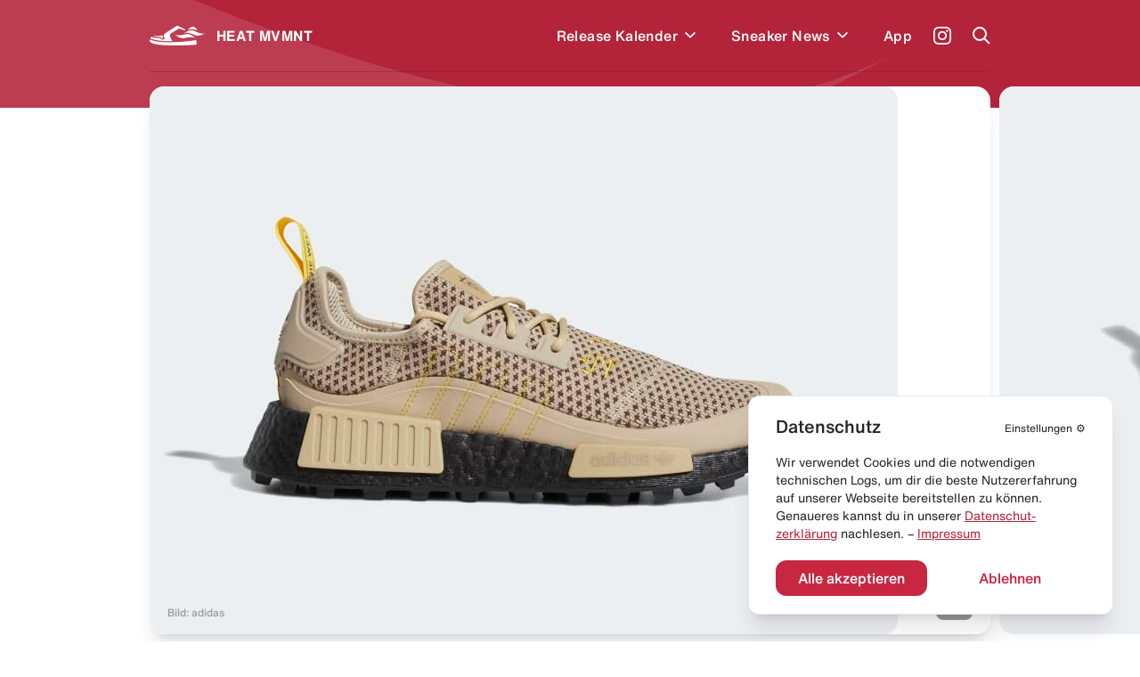

--- FILE ---
content_type: text/html; charset=utf-8
request_url: https://heat-mvmnt.de/release/marvel-x-adidas-nmd-r1-tr-guardians-of-the-galaxy
body_size: 17718
content:
<!DOCTYPE html><html lang="de"><head><meta charSet="utf-8"/><link rel="preload" href="/fonts/HelveticaNeue/HelveticaNeueInterface_regular.ttf" as="font"/><link rel="preload" href="/fonts/HelveticaNowDisplay/HelveticaNowDisplay-Regular.otf" as="font"/><link rel="preload" href="/fonts/HelveticaNowText/HelveticaNowText-Regular.otf" as="font"/><meta name="viewport" content="initial-scale=1.0, width=device-width"/><link rel="icon" href="/favicon.ico"/><meta name="theme-color" content="#B3233A"/><title>Marvel x adidas NMD R1 TR &quot;Guardians of the Galaxy&quot; kaufen – GX1208 – HEAT MVMNT</title><meta property="og:title" content="Marvel x adidas NMD R1 TR &quot;Guardians of the Galaxy&quot; kaufen – GX1208 – HEAT MVMNT"/><meta name="twitter:title" content="Marvel x adidas NMD R1 TR &quot;Guardians of the Galaxy&quot; kaufen – GX1208 – HEAT MVMNT"/><meta name="description" content="Alle Infos zum Release des Marvel x adidas NMD R1 TR &quot;Guardians of the Galaxy&quot; - GX1208 und weiteren Sneakern inklusive Datum, Preis, aller Shops &amp; Raffles."/><meta property="og:description" content="Alle Infos zum Release des Marvel x adidas NMD R1 TR &quot;Guardians of the Galaxy&quot; - GX1208 und weiteren Sneakern inklusive Datum, Preis, aller Shops &amp; Raffles."/><meta name="twitter:description" content="Alle Infos zum Release des Marvel x adidas NMD R1 TR &quot;Guardians of the Galaxy&quot; - GX1208 und weiteren Sneakern inklusive Datum, Preis, aller Shops &amp; Raffles."/><meta property="og:image" content="https://www.datocms-assets.com/24293/1646918246-marvel-x-adidas-nmd-r1-tr-guardians-of-the-galaxy.jpg?auto=format&amp;fit=max&amp;w=1200"/><meta property="og:image:width" content="710"/><meta property="og:image:height" content="460"/><meta name="twitter:image" content="https://www.datocms-assets.com/24293/1646918246-marvel-x-adidas-nmd-r1-tr-guardians-of-the-galaxy.jpg?auto=format&amp;fit=max&amp;w=1200"/><meta property="og:locale" content="de"/><meta property="og:type" content="article"/><meta property="og:site_name" content="HEAT MVMNT – Releases, Restocks &amp; Sales"/><meta property="article:modified_time" content="2025-10-14T14:49:54Z"/><meta name="twitter:card" content="summary"/><meta property="product:price:amount" content="140.00"/><script type="application/ld+json">{"@context":"https://schema.org","@type":"BreadcrumbList","itemListElement":[{"@type":"ListItem","position":1,"item":"https://heat-mvmnt.de/","name":"HEAT MVMNT"},{"@type":"ListItem","position":2,"item":"https://heat-mvmnt.de/releases","name":"Releases"},{"@type":"ListItem","position":3,"item":"https://heat-mvmnt.de/release/marvel-x-adidas-nmd-r1-tr-guardians-of-the-galaxy","name":"Marvel x adidas NMD R1 TR &amp;quot;Guardians of the Galaxy&amp;quot;"}]}</script><meta name="next-head-count" content="24"/><meta name="apple-itunes-app" content="app-id=1457709330"/><meta name="google-play-app" content="app-id=com.heatmvmnt.mobileapp"/><link rel="apple-touch-icon" href="/static/app-icon.png"/><link rel="android-touch-icon" href="/static/app-icon.png"/><script id="mcjs" src="https://chimpstatic.com/mcjs-connected/js/users/b337faf7c633871f86cb400ce/f22b7d21b2582765903eacf34.js" async=""></script><link data-next-font="" rel="preconnect" href="/" crossorigin="anonymous"/><link rel="preload" href="/_next/static/css/97fa1d96e0eb14eb.css" as="style"/><link rel="stylesheet" href="/_next/static/css/97fa1d96e0eb14eb.css" data-n-g=""/><link rel="preload" href="/_next/static/css/c1f0e08014637a50.css" as="style"/><link rel="stylesheet" href="/_next/static/css/c1f0e08014637a50.css" data-n-p=""/><noscript data-n-css=""></noscript><script defer="" nomodule="" src="/_next/static/chunks/polyfills-c67a75d1b6f99dc8.js"></script><script src="/_next/static/chunks/webpack-f5446ae7c86dea75.js" defer=""></script><script src="/_next/static/chunks/framework-9387e000915d7b64.js" defer=""></script><script src="/_next/static/chunks/main-46eb3ca8604531cf.js" defer=""></script><script src="/_next/static/chunks/pages/_app-10aa29b23643046e.js" defer=""></script><script src="/_next/static/chunks/29107295-2c4ccc922958d76c.js" defer=""></script><script src="/_next/static/chunks/252f366e-6c6ad2ccfe06a9b4.js" defer=""></script><script src="/_next/static/chunks/0c428ae2-ed3ae0e29be7672e.js" defer=""></script><script src="/_next/static/chunks/78e521c3-771abcaf323b2884.js" defer=""></script><script src="/_next/static/chunks/ae51ba48-14a085346a878f40.js" defer=""></script><script src="/_next/static/chunks/d64684d8-aafcf1c88d0a72be.js" defer=""></script><script src="/_next/static/chunks/6394-d13ac3553cc7c476.js" defer=""></script><script src="/_next/static/chunks/504-484d1a02d4c11240.js" defer=""></script><script src="/_next/static/chunks/6562-595e9f689b30bdf8.js" defer=""></script><script src="/_next/static/chunks/2962-ce6ac11c8a5a1966.js" defer=""></script><script src="/_next/static/chunks/1852-4934f858610b58ee.js" defer=""></script><script src="/_next/static/chunks/5675-6a3de6baea750189.js" defer=""></script><script src="/_next/static/chunks/8692-e9f2b301a92ed392.js" defer=""></script><script src="/_next/static/chunks/5095-1b75a1e45c868364.js" defer=""></script><script src="/_next/static/chunks/2729-21adbce9af6db27d.js" defer=""></script><script src="/_next/static/chunks/pages/release/%5Bslug%5D-2b5d70ffb447e1de.js" defer=""></script><script src="/_next/static/pi14MeBXoTPUbxg7iaMu8/_buildManifest.js" defer=""></script><script src="/_next/static/pi14MeBXoTPUbxg7iaMu8/_ssgManifest.js" defer=""></script></head><body><div id="__next"><main class="antialiased  overflow-hidden" id="main"><div></div><div class="bg-primary  |  text-white"><div class="bg-wave"><header class="inner"><div class="flex  flex-row  items-center  |  py-7  sm:py-5"><div class="flex  flex-row  items-center  |  space-x-3  |  cursor-pointer  |  z-4"><svg xmlns="http://www.w3.org/2000/svg" viewBox="0 0 595.97 212.74" class="Header_logo__cGKWl"><defs><style>.heat-logo-vector_inline_svg__cls-1{fill:#fff}</style></defs><g id="heat-logo-vector_inline_svg__Ebene_2" data-name="Ebene 2"><g id="heat-logo-vector_inline_svg__Layer_1" data-name="Layer 1"><path class="heat-logo-vector_inline_svg__cls-1" d="M76.68 120.71c37.48.79 41.93 1.17 52 9.81 1.13 1 2.18 1.92 3.18 2.82 5.41 4.91 7.33 6.64 13.36 4.49a2.4 2.4 0 001.4-3.21c-.83-1.85-2-4.1-3-5.84-3.61-6.71-8.42-15.7-7.8-25.11a2.39 2.39 0 00-3.51-2.26c-7.81 4.15-14.75 7-20.3 7.66-15.37 1.92-43.61.38-65.18 2.22a2.4 2.4 0 00-.51 4.69 109.74 109.74 0 0030.36 4.73zM303.42 1.55a22 22 0 00-20.53 2.29C268.62 13.62 237 34.55 212.91 49c-10.39 6.22-21.83 14-33.36 22a142.51 142.51 0 00-28.5 26l-.11.13c-6.05 7.25-2.46 15.36 3.28 26 3.61 6.71 6.73 12.5 4.79 18.15a10.94 10.94 0 01-6.28 6.48 30 30 0 01-12 2.94c-7.54 0-12.26-4.27-16.86-8.44-.92-.84-1.89-1.71-2.94-2.61-6.62-5.67-7.16-6.14-44.46-6.93-27.39-.58-45.18-8.88-53.71-14.08a2.36 2.36 0 00-2.63.13A30.63 30.63 0 008.79 135.8a2.38 2.38 0 001.39 2.83c21 8.46 88.24 30.37 217 27.53q4.83-.1 9.6-.24a2.37 2.37 0 002-3.5c-5.51-10.22-13-24.73-17.86-37.1a128 128 0 01-5.38-16.32 25 25 0 0111.13-27.23l77.7-47.83c11-8.3 21.93-2.31 34.59 3.46 9.37 4.28 29.44 13.83 34.76 11.61a3.71 3.71 0 00.58-.31 6.4 6.4 0 00-.71-11zM496 156.61a2.36 2.36 0 00-2.72-1.85c-31.87 5.31-133 20.44-265.92 23.38q-12 .27-23.36.26C86.44 178.4 25.22 158 4.9 149.49a2.38 2.38 0 00-3 1.11c-3.89 7.67-2 20 8.51 28.09 14 10.76 63 32.53 214.07 33.89 151.53 1.36 262.76-6 270.34-9.57s2.79-23.92 2-39.87a44.61 44.61 0 00-.82-6.53z"></path><path id="heat-logo-vector_inline_svg__SVGID" class="heat-logo-vector_inline_svg__cls-1" d="M405 44.72s25-9.64 52-7.18c36.72 3.36 51.31 13.68 51.31 13.68s-18.87-36.95-45.61-41-57.7 34.5-57.7 34.5z"></path><path id="heat-logo-vector_inline_svg__SVGID-2" data-name="SVGID" class="heat-logo-vector_inline_svg__cls-1" d="M356.39 82.69C393.74 63.25 434.1 37.08 472.25 55 510.34 72.89 558.63 97.23 596 77.79c-37.34 19.44-78.51 40.54-116.65 22.64-38.18-17.91-85.56-37.18-122.96-17.74z"></path><path id="heat-logo-vector_inline_svg__SVGID-3" data-name="SVGID" class="heat-logo-vector_inline_svg__cls-1" d="M370.42 133.27c-40.89 10.09-77.15-18.59-110-45 32.84 26.4 84.9 11.92 125.78 1.83 40.88-10.1 75.38 23.43 108.22 49.77-32.78-26.39-83.12-16.69-124-6.6z"></path></g></g></svg><span class="font-bold  tracking-wide">HEAT MVMNT</span></div><nav class="ml-auto  sm:invisible  | Header_menu__wM0lo |  "><div class="hidden  sm:block  |  pt-4  px-4  |  font-display  text-2xl  font-black  |  mb-3">Menü</div><ul class="flex  flex-row  sm:flex-col  sm:py-4  sm:px-4  |  space-x-8  md:space-x-6  sm:space-x-0  sm:space-y-6  |  font-medium  tracking-wide"><li style="transition-delay:0ms"><div class="flex flex-row items-center"><a class="flex  flex-row  items-center  |  hover:text-headerTextDimmed  sm:text-xl  |  relative  z-4  
                                                            |  has-children" href="/releases"><span>Release Kalender</span></a><div class="p-2 hover:text-headerTextDimmed cursor-pointer flex  flex-row  items-center select-none  |  relative  z-4"><svg viewBox="0 0 10 7" fill="none" xmlns="http://www.w3.org/2000/svg" class="w-3 transition-all" style="top:2px"><path fill-rule="evenodd" clip-rule="evenodd" d="M8.946 0L10 1.054l-5 5-5-5L1.054 0 5 3.946 8.946 0z" fill="currentColor"></path></svg></div></div></li><li style="transition-delay:20ms"><div class="flex flex-row items-center"><a class="flex  flex-row  items-center  |  hover:text-headerTextDimmed  sm:text-xl  |  relative  z-4  
                                                            |  has-children" href="/news"><span>Sneaker News</span></a><div class="p-2 hover:text-headerTextDimmed cursor-pointer flex  flex-row  items-center select-none  |  relative  z-4"><svg viewBox="0 0 10 7" fill="none" xmlns="http://www.w3.org/2000/svg" class="w-3 transition-all" style="top:2px"><path fill-rule="evenodd" clip-rule="evenodd" d="M8.946 0L10 1.054l-5 5-5-5L1.054 0 5 3.946 8.946 0z" fill="currentColor"></path></svg></div></div></li><li style="transition-delay:40ms"><div class="flex flex-row items-center"><a class="flex  flex-row  items-center  |  hover:text-headerTextDimmed  sm:text-xl  |  relative  z-4  
                                                            |  " href="/app"><span>App</span></a></div></li></ul></nav><a class="text-white  font-medium  text-sm  sm:text-xs  |  ml-6  sm:ml-auto  |  z-4" target="_blank" href="https://www.instagram.com/heat.mvmnt/"><svg viewBox="0 0 24 24" fill="none" xmlns="http://www.w3.org/2000/svg" class="w-5  h-5"><path d="M12 0C8.74 0 8.333.015 7.053.072 5.775.132 4.905.333 4.14.63a5.876 5.876 0 00-2.126 1.384A5.855 5.855 0 00.63 4.14C.333 4.905.131 5.775.072 7.053.012 8.333 0 8.74 0 12s.015 3.667.072 4.947c.06 1.277.261 2.148.558 2.913a5.885 5.885 0 001.384 2.126A5.868 5.868 0 004.14 23.37c.766.296 1.636.499 2.913.558C8.333 23.988 8.74 24 12 24s3.667-.015 4.947-.072c1.277-.06 2.148-.262 2.913-.558a5.898 5.898 0 002.126-1.384 5.86 5.86 0 001.384-2.126c.296-.765.499-1.636.558-2.913.06-1.28.072-1.687.072-4.947s-.015-3.667-.072-4.947c-.06-1.277-.262-2.149-.558-2.913a5.89 5.89 0 00-1.384-2.126A5.847 5.847 0 0019.86.63c-.765-.297-1.636-.499-2.913-.558C15.667.012 15.26 0 12 0zm0 2.16c3.203 0 3.585.016 4.85.071 1.17.055 1.805.249 2.227.415.562.217.96.477 1.382.896.419.42.679.819.896 1.381.164.422.36 1.057.413 2.227.057 1.266.07 1.646.07 4.85 0 3.204-.015 3.585-.074 4.85-.061 1.17-.256 1.805-.421 2.227a3.81 3.81 0 01-.899 1.382 3.744 3.744 0 01-1.38.896c-.42.164-1.065.36-2.235.413-1.274.057-1.649.07-4.859.07-3.211 0-3.586-.015-4.859-.074-1.171-.061-1.816-.256-2.236-.421a3.716 3.716 0 01-1.379-.899 3.644 3.644 0 01-.9-1.38c-.165-.42-.359-1.065-.42-2.235-.045-1.26-.061-1.649-.061-4.844 0-3.196.016-3.586.061-4.861.061-1.17.255-1.814.42-2.234.21-.57.479-.96.9-1.381.419-.419.81-.689 1.379-.898.42-.166 1.051-.361 2.221-.421 1.275-.045 1.65-.06 4.859-.06l.045.03zm0 3.678a6.162 6.162 0 100 12.324 6.162 6.162 0 100-12.324zM12 16c-2.21 0-4-1.79-4-4s1.79-4 4-4 4 1.79 4 4-1.79 4-4 4zm7.846-10.405a1.441 1.441 0 01-2.88 0 1.44 1.44 0 012.88 0z" fill="currentColor"></path></svg></a><a href="#" class="block  ml-6  |  z-10"><span class="block  w-5  h-5"><svg viewBox="0 0 20 20" fill="none" xmlns="http://www.w3.org/2000/svg"><path fill-rule="evenodd" clip-rule="evenodd" d="M8 16a8 8 0 116.32-3.094l5.387 5.387-1.414 1.414-5.387-5.387A7.965 7.965 0 018 16zm6-8A6 6 0 112 8a6 6 0 0112 0z" fill="currentColor"></path></svg></span></a><a href="#" class="hidden  sm:block  ml-6  |  z-10"><span class="hamburger  |  Header_hamburger__2UVhG  "><span class="line-t"></span><span class="line-m"></span><span class="line-b"></span></span></a></div><div class="Header_searchOverlay__sojOX    
                            |  absolute  top-0  left-0  w-full  |  bg-headerBackground  shadow-2xl  |  z-3
                            |  pt-24  sm:pt-20"><div class="relative  |  inner  |  mb-10  sm:mb-6"><div class="relative"><div class="flex  flex-row  space-x-6  sm:space-x-5  |  pl-4  sm:pl-2"><div class="w-7  h-7  sm:w-6  sm:h-6  |  flex-shrink-0  |  text-hmRed400"><svg viewBox="0 0 20 20" fill="none" xmlns="http://www.w3.org/2000/svg"><path fill-rule="evenodd" clip-rule="evenodd" d="M8 16a8 8 0 116.32-3.094l5.387 5.387-1.414 1.414-5.387-5.387A7.965 7.965 0 018 16zm6-8A6 6 0 112 8a6 6 0 0112 0z" fill="currentColor"></path></svg></div><div class="w-full"><form action="."><input type="search" placeholder="Releases durchsuchen..." class="w-full  
                                  |  bg-transparent  outline-none  appearance-none  
                                  |  font-helvetica-now  text-lg  font-medium  placeholder-hmRed400
                                  |  "/></form></div></div><div class="absolute  right-0  top-0  bottom-0  text-hmRed400 |  flex  flex-row  items-center  space-x-3 |  text-xs  font-medium  text-right  pointer-events-none |  sm:hidden"><div class="w-4  h-4"><svg viewBox="0 0 41 41" fill="none" xmlns="http://www.w3.org/2000/svg"><path d="M37.381.52H21.352a3.348 3.348 0 00-3.341 3.341v11.332a3.141 3.141 0 01-3.148 3.148H3.871c-1.744 0-3.148 1.404-3.148 3.196v15.157a3.348 3.348 0 003.342 3.342h33.317a3.348 3.348 0 003.341-3.342V3.862A3.348 3.348 0 0037.38.52zm-9.733 28.426c0 .823-.678 1.453-1.501 1.453H12.345c-.097 0-.145.097-.048.145l2.034 2.034a.234.234 0 010 .34l-1.405 1.403a.234.234 0 01-.339 0l-4.165-4.164a1.462 1.462 0 010-2.082l4.068-4.068a.234.234 0 01.34 0l1.403 1.404a.234.234 0 010 .34L12.2 27.783c-.049.048 0 .145.048.145h12.688c.145 0 .242-.097.242-.242V22.99c0-.145.097-.242.242-.242h1.985c.146 0 .243.097.243.242v5.956zm8.958-15.835c0 .097-.048.145-.145.145h-1.259c-.097 0-.145-.048-.145-.145V7.348c0-.63-.484-1.114-1.114-1.114h-5.472c-.097 0-.145-.048-.145-.145V4.83c0-.097.048-.145.145-.145h5.472a2.656 2.656 0 012.664 2.663v5.763z" fill="currentColor"></path></svg></div><div>Enter um zu suchen</div></div></div></div><div></div></div><div class="border-b  border-headerBorder  |  opacity-50"></div></header><div class="pb-10"></div></div></div><div class="inner  -mt-6"><div class="relative  mb-10  sm:mb-5"><div class="swiper hero-gallery HeroGallery_heroGallery__QiUkF" style="overflow:visible"><div class="swiper-wrapper"><div class="swiper-slide rounded-2xl sm:rounded-xl overflow-hidden | cursor-horizontal"><div class="bg-white  overflow-hidden" style="--aspect-ratio:(1.5357142857)"><div><div class="dato-img-rounded  |  w-full  h-full  |  HeroGallery_datoGalleryImage__lw9K7" style="overflow:hidden;position:relative;width:100%;max-width:840px"><img style="display:block;width:100%" src="[data-uri]" aria-hidden="true" alt=""/><img aria-hidden="true" alt="" src="[data-uri]" style="background-color:#dbb84a;transition:opacity 500ms;opacity:0;position:absolute;left:-5%;top:-5%;width:110%;height:110%;max-width:none;max-height:none"/><picture><source srcSet="https://www.datocms-assets.com/24293/1756341115-adidas-marvel-x-nmd-r1-tr-guardians-of-the-galaxy-release-heat-mvmnt-1.jpeg?dpr=0.25&amp;fm=webp&amp;max-h=105&amp;max-w=103845 210w,https://www.datocms-assets.com/24293/1756341115-adidas-marvel-x-nmd-r1-tr-guardians-of-the-galaxy-release-heat-mvmnt-1.jpeg?dpr=0.5&amp;fm=webp&amp;max-h=210&amp;max-w=207690 420w,https://www.datocms-assets.com/24293/1756341115-adidas-marvel-x-nmd-r1-tr-guardians-of-the-galaxy-release-heat-mvmnt-1.jpeg?dpr=0.75&amp;fm=webp&amp;max-h=315&amp;max-w=311535 630w,https://www.datocms-assets.com/24293/1756341115-adidas-marvel-x-nmd-r1-tr-guardians-of-the-galaxy-release-heat-mvmnt-1.jpeg?fm=webp&amp;max-h=420&amp;max-w=645 840w" sizes="(max-width: 840px) 100vw, 840px" type="image/webp"/><source srcSet="https://www.datocms-assets.com/24293/1756341115-adidas-marvel-x-nmd-r1-tr-guardians-of-the-galaxy-release-heat-mvmnt-1.jpeg?dpr=0.25&amp;fm=jpg&amp;max-h=105&amp;max-w=103845 210w,https://www.datocms-assets.com/24293/1756341115-adidas-marvel-x-nmd-r1-tr-guardians-of-the-galaxy-release-heat-mvmnt-1.jpeg?dpr=0.5&amp;fm=jpg&amp;max-h=210&amp;max-w=207690 420w,https://www.datocms-assets.com/24293/1756341115-adidas-marvel-x-nmd-r1-tr-guardians-of-the-galaxy-release-heat-mvmnt-1.jpeg?dpr=0.75&amp;fm=jpg&amp;max-h=315&amp;max-w=311535 630w,https://www.datocms-assets.com/24293/1756341115-adidas-marvel-x-nmd-r1-tr-guardians-of-the-galaxy-release-heat-mvmnt-1.jpeg?fm=jpg&amp;max-h=420&amp;max-w=645 840w" sizes="(max-width: 840px) 100vw, 840px"/><img src="https://www.datocms-assets.com/24293/1756341115-adidas-marvel-x-nmd-r1-tr-guardians-of-the-galaxy-release-heat-mvmnt-1.jpeg?fm=jpg&amp;max-h=420&amp;max-w=645" alt="Marvel x adidas NMD R1 TR &quot;Guardians of the Galaxy&quot;" title="Marvel x adidas NMD R1 TR &quot;Guardians of the Galaxy&quot;" style="opacity:1;transition:opacity 500ms;position:absolute;left:0;top:0;width:100%;height:100%;max-width:none;max-height:none"/></picture><noscript><picture><source srcSet="https://www.datocms-assets.com/24293/1756341115-adidas-marvel-x-nmd-r1-tr-guardians-of-the-galaxy-release-heat-mvmnt-1.jpeg?dpr=0.25&amp;fm=webp&amp;max-h=105&amp;max-w=103845 210w,https://www.datocms-assets.com/24293/1756341115-adidas-marvel-x-nmd-r1-tr-guardians-of-the-galaxy-release-heat-mvmnt-1.jpeg?dpr=0.5&amp;fm=webp&amp;max-h=210&amp;max-w=207690 420w,https://www.datocms-assets.com/24293/1756341115-adidas-marvel-x-nmd-r1-tr-guardians-of-the-galaxy-release-heat-mvmnt-1.jpeg?dpr=0.75&amp;fm=webp&amp;max-h=315&amp;max-w=311535 630w,https://www.datocms-assets.com/24293/1756341115-adidas-marvel-x-nmd-r1-tr-guardians-of-the-galaxy-release-heat-mvmnt-1.jpeg?fm=webp&amp;max-h=420&amp;max-w=645 840w" sizes="(max-width: 840px) 100vw, 840px" type="image/webp"/><source srcSet="https://www.datocms-assets.com/24293/1756341115-adidas-marvel-x-nmd-r1-tr-guardians-of-the-galaxy-release-heat-mvmnt-1.jpeg?dpr=0.25&amp;fm=jpg&amp;max-h=105&amp;max-w=103845 210w,https://www.datocms-assets.com/24293/1756341115-adidas-marvel-x-nmd-r1-tr-guardians-of-the-galaxy-release-heat-mvmnt-1.jpeg?dpr=0.5&amp;fm=jpg&amp;max-h=210&amp;max-w=207690 420w,https://www.datocms-assets.com/24293/1756341115-adidas-marvel-x-nmd-r1-tr-guardians-of-the-galaxy-release-heat-mvmnt-1.jpeg?dpr=0.75&amp;fm=jpg&amp;max-h=315&amp;max-w=311535 630w,https://www.datocms-assets.com/24293/1756341115-adidas-marvel-x-nmd-r1-tr-guardians-of-the-galaxy-release-heat-mvmnt-1.jpeg?fm=jpg&amp;max-h=420&amp;max-w=645 840w" sizes="(max-width: 840px) 100vw, 840px"/><img src="https://www.datocms-assets.com/24293/1756341115-adidas-marvel-x-nmd-r1-tr-guardians-of-the-galaxy-release-heat-mvmnt-1.jpeg?fm=jpg&amp;max-h=420&amp;max-w=645" alt="Marvel x adidas NMD R1 TR &quot;Guardians of the Galaxy&quot;" title="Marvel x adidas NMD R1 TR &quot;Guardians of the Galaxy&quot;" style="position:absolute;left:0;top:0;width:100%;height:100%;max-width:none;max-height:none"/></picture></noscript></div></div></div></div><div class="swiper-slide rounded-2xl sm:rounded-xl overflow-hidden | cursor-horizontal"><div class="bg-white  overflow-hidden" style="--aspect-ratio:(1.5357142857)"><div><div class="dato-img-rounded  |  w-full  h-full  |  HeroGallery_datoGalleryImage__lw9K7" style="overflow:hidden;position:relative;width:100%;max-width:840px"><img style="display:block;width:100%" src="[data-uri]" aria-hidden="true" alt=""/><img aria-hidden="true" alt="" src="[data-uri]" style="background-color:#be9a28;transition:opacity 500ms;opacity:0;position:absolute;left:-5%;top:-5%;width:110%;height:110%;max-width:none;max-height:none"/><picture><source srcSet="https://www.datocms-assets.com/24293/1756341117-adidas-marvel-x-nmd-r1-tr-guardians-of-the-galaxy-release-heat-mvmnt-2.jpeg?dpr=0.25&amp;fm=webp&amp;max-h=105&amp;max-w=103845 210w,https://www.datocms-assets.com/24293/1756341117-adidas-marvel-x-nmd-r1-tr-guardians-of-the-galaxy-release-heat-mvmnt-2.jpeg?dpr=0.5&amp;fm=webp&amp;max-h=210&amp;max-w=207690 420w,https://www.datocms-assets.com/24293/1756341117-adidas-marvel-x-nmd-r1-tr-guardians-of-the-galaxy-release-heat-mvmnt-2.jpeg?dpr=0.75&amp;fm=webp&amp;max-h=315&amp;max-w=311535 630w,https://www.datocms-assets.com/24293/1756341117-adidas-marvel-x-nmd-r1-tr-guardians-of-the-galaxy-release-heat-mvmnt-2.jpeg?fm=webp&amp;max-h=420&amp;max-w=645 840w" sizes="(max-width: 840px) 100vw, 840px" type="image/webp"/><source srcSet="https://www.datocms-assets.com/24293/1756341117-adidas-marvel-x-nmd-r1-tr-guardians-of-the-galaxy-release-heat-mvmnt-2.jpeg?dpr=0.25&amp;fm=jpg&amp;max-h=105&amp;max-w=103845 210w,https://www.datocms-assets.com/24293/1756341117-adidas-marvel-x-nmd-r1-tr-guardians-of-the-galaxy-release-heat-mvmnt-2.jpeg?dpr=0.5&amp;fm=jpg&amp;max-h=210&amp;max-w=207690 420w,https://www.datocms-assets.com/24293/1756341117-adidas-marvel-x-nmd-r1-tr-guardians-of-the-galaxy-release-heat-mvmnt-2.jpeg?dpr=0.75&amp;fm=jpg&amp;max-h=315&amp;max-w=311535 630w,https://www.datocms-assets.com/24293/1756341117-adidas-marvel-x-nmd-r1-tr-guardians-of-the-galaxy-release-heat-mvmnt-2.jpeg?fm=jpg&amp;max-h=420&amp;max-w=645 840w" sizes="(max-width: 840px) 100vw, 840px"/><img src="https://www.datocms-assets.com/24293/1756341117-adidas-marvel-x-nmd-r1-tr-guardians-of-the-galaxy-release-heat-mvmnt-2.jpeg?fm=jpg&amp;max-h=420&amp;max-w=645" alt="Marvel x adidas NMD R1 TR &quot;Guardians of the Galaxy&quot;" title="Marvel x adidas NMD R1 TR &quot;Guardians of the Galaxy&quot;" style="opacity:1;transition:opacity 500ms;position:absolute;left:0;top:0;width:100%;height:100%;max-width:none;max-height:none"/></picture><noscript><picture><source srcSet="https://www.datocms-assets.com/24293/1756341117-adidas-marvel-x-nmd-r1-tr-guardians-of-the-galaxy-release-heat-mvmnt-2.jpeg?dpr=0.25&amp;fm=webp&amp;max-h=105&amp;max-w=103845 210w,https://www.datocms-assets.com/24293/1756341117-adidas-marvel-x-nmd-r1-tr-guardians-of-the-galaxy-release-heat-mvmnt-2.jpeg?dpr=0.5&amp;fm=webp&amp;max-h=210&amp;max-w=207690 420w,https://www.datocms-assets.com/24293/1756341117-adidas-marvel-x-nmd-r1-tr-guardians-of-the-galaxy-release-heat-mvmnt-2.jpeg?dpr=0.75&amp;fm=webp&amp;max-h=315&amp;max-w=311535 630w,https://www.datocms-assets.com/24293/1756341117-adidas-marvel-x-nmd-r1-tr-guardians-of-the-galaxy-release-heat-mvmnt-2.jpeg?fm=webp&amp;max-h=420&amp;max-w=645 840w" sizes="(max-width: 840px) 100vw, 840px" type="image/webp"/><source srcSet="https://www.datocms-assets.com/24293/1756341117-adidas-marvel-x-nmd-r1-tr-guardians-of-the-galaxy-release-heat-mvmnt-2.jpeg?dpr=0.25&amp;fm=jpg&amp;max-h=105&amp;max-w=103845 210w,https://www.datocms-assets.com/24293/1756341117-adidas-marvel-x-nmd-r1-tr-guardians-of-the-galaxy-release-heat-mvmnt-2.jpeg?dpr=0.5&amp;fm=jpg&amp;max-h=210&amp;max-w=207690 420w,https://www.datocms-assets.com/24293/1756341117-adidas-marvel-x-nmd-r1-tr-guardians-of-the-galaxy-release-heat-mvmnt-2.jpeg?dpr=0.75&amp;fm=jpg&amp;max-h=315&amp;max-w=311535 630w,https://www.datocms-assets.com/24293/1756341117-adidas-marvel-x-nmd-r1-tr-guardians-of-the-galaxy-release-heat-mvmnt-2.jpeg?fm=jpg&amp;max-h=420&amp;max-w=645 840w" sizes="(max-width: 840px) 100vw, 840px"/><img src="https://www.datocms-assets.com/24293/1756341117-adidas-marvel-x-nmd-r1-tr-guardians-of-the-galaxy-release-heat-mvmnt-2.jpeg?fm=jpg&amp;max-h=420&amp;max-w=645" alt="Marvel x adidas NMD R1 TR &quot;Guardians of the Galaxy&quot;" title="Marvel x adidas NMD R1 TR &quot;Guardians of the Galaxy&quot;" style="position:absolute;left:0;top:0;width:100%;height:100%;max-width:none;max-height:none"/></picture></noscript></div></div></div></div><div class="swiper-slide rounded-2xl sm:rounded-xl overflow-hidden | cursor-horizontal"><div class="bg-white  overflow-hidden" style="--aspect-ratio:(1.5357142857)"><div><div class="dato-img-rounded  |  w-full  h-full  |  HeroGallery_datoGalleryImage__lw9K7" style="overflow:hidden;position:relative;width:100%;max-width:840px"><img style="display:block;width:100%" src="[data-uri]" aria-hidden="true" alt=""/><img aria-hidden="true" alt="" src="[data-uri]" style="background-color:#d8a00f;transition:opacity 500ms;opacity:0;position:absolute;left:-5%;top:-5%;width:110%;height:110%;max-width:none;max-height:none"/><picture><source srcSet="https://www.datocms-assets.com/24293/1756341120-adidas-marvel-x-nmd-r1-tr-guardians-of-the-galaxy-release-heat-mvmnt-3.jpeg?dpr=0.25&amp;fm=webp&amp;max-h=105&amp;max-w=103845 210w,https://www.datocms-assets.com/24293/1756341120-adidas-marvel-x-nmd-r1-tr-guardians-of-the-galaxy-release-heat-mvmnt-3.jpeg?dpr=0.5&amp;fm=webp&amp;max-h=210&amp;max-w=207690 420w,https://www.datocms-assets.com/24293/1756341120-adidas-marvel-x-nmd-r1-tr-guardians-of-the-galaxy-release-heat-mvmnt-3.jpeg?dpr=0.75&amp;fm=webp&amp;max-h=315&amp;max-w=311535 630w,https://www.datocms-assets.com/24293/1756341120-adidas-marvel-x-nmd-r1-tr-guardians-of-the-galaxy-release-heat-mvmnt-3.jpeg?fm=webp&amp;max-h=420&amp;max-w=645 840w" sizes="(max-width: 840px) 100vw, 840px" type="image/webp"/><source srcSet="https://www.datocms-assets.com/24293/1756341120-adidas-marvel-x-nmd-r1-tr-guardians-of-the-galaxy-release-heat-mvmnt-3.jpeg?dpr=0.25&amp;fm=jpg&amp;max-h=105&amp;max-w=103845 210w,https://www.datocms-assets.com/24293/1756341120-adidas-marvel-x-nmd-r1-tr-guardians-of-the-galaxy-release-heat-mvmnt-3.jpeg?dpr=0.5&amp;fm=jpg&amp;max-h=210&amp;max-w=207690 420w,https://www.datocms-assets.com/24293/1756341120-adidas-marvel-x-nmd-r1-tr-guardians-of-the-galaxy-release-heat-mvmnt-3.jpeg?dpr=0.75&amp;fm=jpg&amp;max-h=315&amp;max-w=311535 630w,https://www.datocms-assets.com/24293/1756341120-adidas-marvel-x-nmd-r1-tr-guardians-of-the-galaxy-release-heat-mvmnt-3.jpeg?fm=jpg&amp;max-h=420&amp;max-w=645 840w" sizes="(max-width: 840px) 100vw, 840px"/><img src="https://www.datocms-assets.com/24293/1756341120-adidas-marvel-x-nmd-r1-tr-guardians-of-the-galaxy-release-heat-mvmnt-3.jpeg?fm=jpg&amp;max-h=420&amp;max-w=645" alt="Marvel x adidas NMD R1 TR &quot;Guardians of the Galaxy&quot;" title="Marvel x adidas NMD R1 TR &quot;Guardians of the Galaxy&quot;" style="opacity:1;transition:opacity 500ms;position:absolute;left:0;top:0;width:100%;height:100%;max-width:none;max-height:none"/></picture><noscript><picture><source srcSet="https://www.datocms-assets.com/24293/1756341120-adidas-marvel-x-nmd-r1-tr-guardians-of-the-galaxy-release-heat-mvmnt-3.jpeg?dpr=0.25&amp;fm=webp&amp;max-h=105&amp;max-w=103845 210w,https://www.datocms-assets.com/24293/1756341120-adidas-marvel-x-nmd-r1-tr-guardians-of-the-galaxy-release-heat-mvmnt-3.jpeg?dpr=0.5&amp;fm=webp&amp;max-h=210&amp;max-w=207690 420w,https://www.datocms-assets.com/24293/1756341120-adidas-marvel-x-nmd-r1-tr-guardians-of-the-galaxy-release-heat-mvmnt-3.jpeg?dpr=0.75&amp;fm=webp&amp;max-h=315&amp;max-w=311535 630w,https://www.datocms-assets.com/24293/1756341120-adidas-marvel-x-nmd-r1-tr-guardians-of-the-galaxy-release-heat-mvmnt-3.jpeg?fm=webp&amp;max-h=420&amp;max-w=645 840w" sizes="(max-width: 840px) 100vw, 840px" type="image/webp"/><source srcSet="https://www.datocms-assets.com/24293/1756341120-adidas-marvel-x-nmd-r1-tr-guardians-of-the-galaxy-release-heat-mvmnt-3.jpeg?dpr=0.25&amp;fm=jpg&amp;max-h=105&amp;max-w=103845 210w,https://www.datocms-assets.com/24293/1756341120-adidas-marvel-x-nmd-r1-tr-guardians-of-the-galaxy-release-heat-mvmnt-3.jpeg?dpr=0.5&amp;fm=jpg&amp;max-h=210&amp;max-w=207690 420w,https://www.datocms-assets.com/24293/1756341120-adidas-marvel-x-nmd-r1-tr-guardians-of-the-galaxy-release-heat-mvmnt-3.jpeg?dpr=0.75&amp;fm=jpg&amp;max-h=315&amp;max-w=311535 630w,https://www.datocms-assets.com/24293/1756341120-adidas-marvel-x-nmd-r1-tr-guardians-of-the-galaxy-release-heat-mvmnt-3.jpeg?fm=jpg&amp;max-h=420&amp;max-w=645 840w" sizes="(max-width: 840px) 100vw, 840px"/><img src="https://www.datocms-assets.com/24293/1756341120-adidas-marvel-x-nmd-r1-tr-guardians-of-the-galaxy-release-heat-mvmnt-3.jpeg?fm=jpg&amp;max-h=420&amp;max-w=645" alt="Marvel x adidas NMD R1 TR &quot;Guardians of the Galaxy&quot;" title="Marvel x adidas NMD R1 TR &quot;Guardians of the Galaxy&quot;" style="position:absolute;left:0;top:0;width:100%;height:100%;max-width:none;max-height:none"/></picture></noscript></div></div></div></div><div class="swiper-slide rounded-2xl sm:rounded-xl overflow-hidden | cursor-horizontal"><div class="bg-white  overflow-hidden" style="--aspect-ratio:(1.5357142857)"><div><div class="dato-img-rounded  |  w-full  h-full  |  HeroGallery_datoGalleryImage__lw9K7" style="overflow:hidden;position:relative;width:100%;max-width:840px"><img style="display:block;width:100%" src="[data-uri]" aria-hidden="true" alt=""/><img aria-hidden="true" alt="" src="[data-uri]" style="background-color:#c29e35;transition:opacity 500ms;opacity:0;position:absolute;left:-5%;top:-5%;width:110%;height:110%;max-width:none;max-height:none"/><picture><source srcSet="https://www.datocms-assets.com/24293/1756341122-adidas-marvel-x-nmd-r1-tr-guardians-of-the-galaxy-release-heat-mvmnt-4.jpeg?dpr=0.25&amp;fm=webp&amp;max-h=105&amp;max-w=103845 210w,https://www.datocms-assets.com/24293/1756341122-adidas-marvel-x-nmd-r1-tr-guardians-of-the-galaxy-release-heat-mvmnt-4.jpeg?dpr=0.5&amp;fm=webp&amp;max-h=210&amp;max-w=207690 420w,https://www.datocms-assets.com/24293/1756341122-adidas-marvel-x-nmd-r1-tr-guardians-of-the-galaxy-release-heat-mvmnt-4.jpeg?dpr=0.75&amp;fm=webp&amp;max-h=315&amp;max-w=311535 630w,https://www.datocms-assets.com/24293/1756341122-adidas-marvel-x-nmd-r1-tr-guardians-of-the-galaxy-release-heat-mvmnt-4.jpeg?fm=webp&amp;max-h=420&amp;max-w=645 840w" sizes="(max-width: 840px) 100vw, 840px" type="image/webp"/><source srcSet="https://www.datocms-assets.com/24293/1756341122-adidas-marvel-x-nmd-r1-tr-guardians-of-the-galaxy-release-heat-mvmnt-4.jpeg?dpr=0.25&amp;fm=jpg&amp;max-h=105&amp;max-w=103845 210w,https://www.datocms-assets.com/24293/1756341122-adidas-marvel-x-nmd-r1-tr-guardians-of-the-galaxy-release-heat-mvmnt-4.jpeg?dpr=0.5&amp;fm=jpg&amp;max-h=210&amp;max-w=207690 420w,https://www.datocms-assets.com/24293/1756341122-adidas-marvel-x-nmd-r1-tr-guardians-of-the-galaxy-release-heat-mvmnt-4.jpeg?dpr=0.75&amp;fm=jpg&amp;max-h=315&amp;max-w=311535 630w,https://www.datocms-assets.com/24293/1756341122-adidas-marvel-x-nmd-r1-tr-guardians-of-the-galaxy-release-heat-mvmnt-4.jpeg?fm=jpg&amp;max-h=420&amp;max-w=645 840w" sizes="(max-width: 840px) 100vw, 840px"/><img src="https://www.datocms-assets.com/24293/1756341122-adidas-marvel-x-nmd-r1-tr-guardians-of-the-galaxy-release-heat-mvmnt-4.jpeg?fm=jpg&amp;max-h=420&amp;max-w=645" alt="Marvel x adidas NMD R1 TR &quot;Guardians of the Galaxy&quot;" title="Marvel x adidas NMD R1 TR &quot;Guardians of the Galaxy&quot;" style="opacity:1;transition:opacity 500ms;position:absolute;left:0;top:0;width:100%;height:100%;max-width:none;max-height:none"/></picture><noscript><picture><source srcSet="https://www.datocms-assets.com/24293/1756341122-adidas-marvel-x-nmd-r1-tr-guardians-of-the-galaxy-release-heat-mvmnt-4.jpeg?dpr=0.25&amp;fm=webp&amp;max-h=105&amp;max-w=103845 210w,https://www.datocms-assets.com/24293/1756341122-adidas-marvel-x-nmd-r1-tr-guardians-of-the-galaxy-release-heat-mvmnt-4.jpeg?dpr=0.5&amp;fm=webp&amp;max-h=210&amp;max-w=207690 420w,https://www.datocms-assets.com/24293/1756341122-adidas-marvel-x-nmd-r1-tr-guardians-of-the-galaxy-release-heat-mvmnt-4.jpeg?dpr=0.75&amp;fm=webp&amp;max-h=315&amp;max-w=311535 630w,https://www.datocms-assets.com/24293/1756341122-adidas-marvel-x-nmd-r1-tr-guardians-of-the-galaxy-release-heat-mvmnt-4.jpeg?fm=webp&amp;max-h=420&amp;max-w=645 840w" sizes="(max-width: 840px) 100vw, 840px" type="image/webp"/><source srcSet="https://www.datocms-assets.com/24293/1756341122-adidas-marvel-x-nmd-r1-tr-guardians-of-the-galaxy-release-heat-mvmnt-4.jpeg?dpr=0.25&amp;fm=jpg&amp;max-h=105&amp;max-w=103845 210w,https://www.datocms-assets.com/24293/1756341122-adidas-marvel-x-nmd-r1-tr-guardians-of-the-galaxy-release-heat-mvmnt-4.jpeg?dpr=0.5&amp;fm=jpg&amp;max-h=210&amp;max-w=207690 420w,https://www.datocms-assets.com/24293/1756341122-adidas-marvel-x-nmd-r1-tr-guardians-of-the-galaxy-release-heat-mvmnt-4.jpeg?dpr=0.75&amp;fm=jpg&amp;max-h=315&amp;max-w=311535 630w,https://www.datocms-assets.com/24293/1756341122-adidas-marvel-x-nmd-r1-tr-guardians-of-the-galaxy-release-heat-mvmnt-4.jpeg?fm=jpg&amp;max-h=420&amp;max-w=645 840w" sizes="(max-width: 840px) 100vw, 840px"/><img src="https://www.datocms-assets.com/24293/1756341122-adidas-marvel-x-nmd-r1-tr-guardians-of-the-galaxy-release-heat-mvmnt-4.jpeg?fm=jpg&amp;max-h=420&amp;max-w=645" alt="Marvel x adidas NMD R1 TR &quot;Guardians of the Galaxy&quot;" title="Marvel x adidas NMD R1 TR &quot;Guardians of the Galaxy&quot;" style="position:absolute;left:0;top:0;width:100%;height:100%;max-width:none;max-height:none"/></picture></noscript></div></div></div></div><div class="swiper-slide rounded-2xl sm:rounded-xl overflow-hidden | cursor-horizontal"><div class="bg-white  overflow-hidden" style="--aspect-ratio:(1.5357142857)"><div><div class="dato-img-rounded  |  w-full  h-full  |  HeroGallery_datoGalleryImage__lw9K7" style="overflow:hidden;position:relative;width:100%;max-width:840px"><img style="display:block;width:100%" src="[data-uri]" aria-hidden="true" alt=""/><img aria-hidden="true" alt="" src="[data-uri]" style="background-color:#ae5175;transition:opacity 500ms;opacity:0;position:absolute;left:-5%;top:-5%;width:110%;height:110%;max-width:none;max-height:none"/><picture><source srcSet="https://www.datocms-assets.com/24293/1756341124-adidas-marvel-x-nmd-r1-tr-guardians-of-the-galaxy-release-heat-mvmnt-5.jpeg?dpr=0.25&amp;fm=webp&amp;max-h=105&amp;max-w=103845 210w,https://www.datocms-assets.com/24293/1756341124-adidas-marvel-x-nmd-r1-tr-guardians-of-the-galaxy-release-heat-mvmnt-5.jpeg?dpr=0.5&amp;fm=webp&amp;max-h=210&amp;max-w=207690 420w,https://www.datocms-assets.com/24293/1756341124-adidas-marvel-x-nmd-r1-tr-guardians-of-the-galaxy-release-heat-mvmnt-5.jpeg?dpr=0.75&amp;fm=webp&amp;max-h=315&amp;max-w=311535 630w,https://www.datocms-assets.com/24293/1756341124-adidas-marvel-x-nmd-r1-tr-guardians-of-the-galaxy-release-heat-mvmnt-5.jpeg?fm=webp&amp;max-h=420&amp;max-w=645 840w" sizes="(max-width: 840px) 100vw, 840px" type="image/webp"/><source srcSet="https://www.datocms-assets.com/24293/1756341124-adidas-marvel-x-nmd-r1-tr-guardians-of-the-galaxy-release-heat-mvmnt-5.jpeg?dpr=0.25&amp;fm=jpg&amp;max-h=105&amp;max-w=103845 210w,https://www.datocms-assets.com/24293/1756341124-adidas-marvel-x-nmd-r1-tr-guardians-of-the-galaxy-release-heat-mvmnt-5.jpeg?dpr=0.5&amp;fm=jpg&amp;max-h=210&amp;max-w=207690 420w,https://www.datocms-assets.com/24293/1756341124-adidas-marvel-x-nmd-r1-tr-guardians-of-the-galaxy-release-heat-mvmnt-5.jpeg?dpr=0.75&amp;fm=jpg&amp;max-h=315&amp;max-w=311535 630w,https://www.datocms-assets.com/24293/1756341124-adidas-marvel-x-nmd-r1-tr-guardians-of-the-galaxy-release-heat-mvmnt-5.jpeg?fm=jpg&amp;max-h=420&amp;max-w=645 840w" sizes="(max-width: 840px) 100vw, 840px"/><img src="https://www.datocms-assets.com/24293/1756341124-adidas-marvel-x-nmd-r1-tr-guardians-of-the-galaxy-release-heat-mvmnt-5.jpeg?fm=jpg&amp;max-h=420&amp;max-w=645" alt="Marvel x adidas NMD R1 TR &quot;Guardians of the Galaxy&quot;" title="Marvel x adidas NMD R1 TR &quot;Guardians of the Galaxy&quot;" style="opacity:1;transition:opacity 500ms;position:absolute;left:0;top:0;width:100%;height:100%;max-width:none;max-height:none"/></picture><noscript><picture><source srcSet="https://www.datocms-assets.com/24293/1756341124-adidas-marvel-x-nmd-r1-tr-guardians-of-the-galaxy-release-heat-mvmnt-5.jpeg?dpr=0.25&amp;fm=webp&amp;max-h=105&amp;max-w=103845 210w,https://www.datocms-assets.com/24293/1756341124-adidas-marvel-x-nmd-r1-tr-guardians-of-the-galaxy-release-heat-mvmnt-5.jpeg?dpr=0.5&amp;fm=webp&amp;max-h=210&amp;max-w=207690 420w,https://www.datocms-assets.com/24293/1756341124-adidas-marvel-x-nmd-r1-tr-guardians-of-the-galaxy-release-heat-mvmnt-5.jpeg?dpr=0.75&amp;fm=webp&amp;max-h=315&amp;max-w=311535 630w,https://www.datocms-assets.com/24293/1756341124-adidas-marvel-x-nmd-r1-tr-guardians-of-the-galaxy-release-heat-mvmnt-5.jpeg?fm=webp&amp;max-h=420&amp;max-w=645 840w" sizes="(max-width: 840px) 100vw, 840px" type="image/webp"/><source srcSet="https://www.datocms-assets.com/24293/1756341124-adidas-marvel-x-nmd-r1-tr-guardians-of-the-galaxy-release-heat-mvmnt-5.jpeg?dpr=0.25&amp;fm=jpg&amp;max-h=105&amp;max-w=103845 210w,https://www.datocms-assets.com/24293/1756341124-adidas-marvel-x-nmd-r1-tr-guardians-of-the-galaxy-release-heat-mvmnt-5.jpeg?dpr=0.5&amp;fm=jpg&amp;max-h=210&amp;max-w=207690 420w,https://www.datocms-assets.com/24293/1756341124-adidas-marvel-x-nmd-r1-tr-guardians-of-the-galaxy-release-heat-mvmnt-5.jpeg?dpr=0.75&amp;fm=jpg&amp;max-h=315&amp;max-w=311535 630w,https://www.datocms-assets.com/24293/1756341124-adidas-marvel-x-nmd-r1-tr-guardians-of-the-galaxy-release-heat-mvmnt-5.jpeg?fm=jpg&amp;max-h=420&amp;max-w=645 840w" sizes="(max-width: 840px) 100vw, 840px"/><img src="https://www.datocms-assets.com/24293/1756341124-adidas-marvel-x-nmd-r1-tr-guardians-of-the-galaxy-release-heat-mvmnt-5.jpeg?fm=jpg&amp;max-h=420&amp;max-w=645" alt="Marvel x adidas NMD R1 TR &quot;Guardians of the Galaxy&quot;" title="Marvel x adidas NMD R1 TR &quot;Guardians of the Galaxy&quot;" style="position:absolute;left:0;top:0;width:100%;height:100%;max-width:none;max-height:none"/></picture></noscript></div></div></div></div><div class="swiper-slide rounded-2xl sm:rounded-xl overflow-hidden | cursor-horizontal"><div class="bg-white  overflow-hidden" style="--aspect-ratio:(1.5357142857)"><div><div class="dato-img-rounded  |  w-full  h-full  |  HeroGallery_datoGalleryImage__lw9K7" style="overflow:hidden;position:relative;width:100%;max-width:840px"><img style="display:block;width:100%" src="[data-uri]" aria-hidden="true" alt=""/><img aria-hidden="true" alt="" src="[data-uri]" style="background-color:#d4af0b;transition:opacity 500ms;opacity:0;position:absolute;left:-5%;top:-5%;width:110%;height:110%;max-width:none;max-height:none"/><picture><source srcSet="https://www.datocms-assets.com/24293/1756341137-adidas-marvel-x-nmd-r1-tr-guardians-of-the-galaxy-release-heat-mvmnt-6.jpeg?dpr=0.25&amp;fm=webp&amp;max-h=105&amp;max-w=103845 210w,https://www.datocms-assets.com/24293/1756341137-adidas-marvel-x-nmd-r1-tr-guardians-of-the-galaxy-release-heat-mvmnt-6.jpeg?dpr=0.5&amp;fm=webp&amp;max-h=210&amp;max-w=207690 420w,https://www.datocms-assets.com/24293/1756341137-adidas-marvel-x-nmd-r1-tr-guardians-of-the-galaxy-release-heat-mvmnt-6.jpeg?dpr=0.75&amp;fm=webp&amp;max-h=315&amp;max-w=311535 630w,https://www.datocms-assets.com/24293/1756341137-adidas-marvel-x-nmd-r1-tr-guardians-of-the-galaxy-release-heat-mvmnt-6.jpeg?fm=webp&amp;max-h=420&amp;max-w=645 840w" sizes="(max-width: 840px) 100vw, 840px" type="image/webp"/><source srcSet="https://www.datocms-assets.com/24293/1756341137-adidas-marvel-x-nmd-r1-tr-guardians-of-the-galaxy-release-heat-mvmnt-6.jpeg?dpr=0.25&amp;fm=jpg&amp;max-h=105&amp;max-w=103845 210w,https://www.datocms-assets.com/24293/1756341137-adidas-marvel-x-nmd-r1-tr-guardians-of-the-galaxy-release-heat-mvmnt-6.jpeg?dpr=0.5&amp;fm=jpg&amp;max-h=210&amp;max-w=207690 420w,https://www.datocms-assets.com/24293/1756341137-adidas-marvel-x-nmd-r1-tr-guardians-of-the-galaxy-release-heat-mvmnt-6.jpeg?dpr=0.75&amp;fm=jpg&amp;max-h=315&amp;max-w=311535 630w,https://www.datocms-assets.com/24293/1756341137-adidas-marvel-x-nmd-r1-tr-guardians-of-the-galaxy-release-heat-mvmnt-6.jpeg?fm=jpg&amp;max-h=420&amp;max-w=645 840w" sizes="(max-width: 840px) 100vw, 840px"/><img src="https://www.datocms-assets.com/24293/1756341137-adidas-marvel-x-nmd-r1-tr-guardians-of-the-galaxy-release-heat-mvmnt-6.jpeg?fm=jpg&amp;max-h=420&amp;max-w=645" alt="Marvel x adidas NMD R1 TR &quot;Guardians of the Galaxy&quot;" title="Marvel x adidas NMD R1 TR &quot;Guardians of the Galaxy&quot;" style="opacity:1;transition:opacity 500ms;position:absolute;left:0;top:0;width:100%;height:100%;max-width:none;max-height:none"/></picture><noscript><picture><source srcSet="https://www.datocms-assets.com/24293/1756341137-adidas-marvel-x-nmd-r1-tr-guardians-of-the-galaxy-release-heat-mvmnt-6.jpeg?dpr=0.25&amp;fm=webp&amp;max-h=105&amp;max-w=103845 210w,https://www.datocms-assets.com/24293/1756341137-adidas-marvel-x-nmd-r1-tr-guardians-of-the-galaxy-release-heat-mvmnt-6.jpeg?dpr=0.5&amp;fm=webp&amp;max-h=210&amp;max-w=207690 420w,https://www.datocms-assets.com/24293/1756341137-adidas-marvel-x-nmd-r1-tr-guardians-of-the-galaxy-release-heat-mvmnt-6.jpeg?dpr=0.75&amp;fm=webp&amp;max-h=315&amp;max-w=311535 630w,https://www.datocms-assets.com/24293/1756341137-adidas-marvel-x-nmd-r1-tr-guardians-of-the-galaxy-release-heat-mvmnt-6.jpeg?fm=webp&amp;max-h=420&amp;max-w=645 840w" sizes="(max-width: 840px) 100vw, 840px" type="image/webp"/><source srcSet="https://www.datocms-assets.com/24293/1756341137-adidas-marvel-x-nmd-r1-tr-guardians-of-the-galaxy-release-heat-mvmnt-6.jpeg?dpr=0.25&amp;fm=jpg&amp;max-h=105&amp;max-w=103845 210w,https://www.datocms-assets.com/24293/1756341137-adidas-marvel-x-nmd-r1-tr-guardians-of-the-galaxy-release-heat-mvmnt-6.jpeg?dpr=0.5&amp;fm=jpg&amp;max-h=210&amp;max-w=207690 420w,https://www.datocms-assets.com/24293/1756341137-adidas-marvel-x-nmd-r1-tr-guardians-of-the-galaxy-release-heat-mvmnt-6.jpeg?dpr=0.75&amp;fm=jpg&amp;max-h=315&amp;max-w=311535 630w,https://www.datocms-assets.com/24293/1756341137-adidas-marvel-x-nmd-r1-tr-guardians-of-the-galaxy-release-heat-mvmnt-6.jpeg?fm=jpg&amp;max-h=420&amp;max-w=645 840w" sizes="(max-width: 840px) 100vw, 840px"/><img src="https://www.datocms-assets.com/24293/1756341137-adidas-marvel-x-nmd-r1-tr-guardians-of-the-galaxy-release-heat-mvmnt-6.jpeg?fm=jpg&amp;max-h=420&amp;max-w=645" alt="Marvel x adidas NMD R1 TR &quot;Guardians of the Galaxy&quot;" title="Marvel x adidas NMD R1 TR &quot;Guardians of the Galaxy&quot;" style="position:absolute;left:0;top:0;width:100%;height:100%;max-width:none;max-height:none"/></picture></noscript></div></div></div></div><div class="swiper-slide rounded-2xl sm:rounded-xl overflow-hidden | cursor-horizontal"><div class="bg-white  overflow-hidden" style="--aspect-ratio:(1.5357142857)"><div><div class="dato-img-rounded  |  w-full  h-full  |  HeroGallery_datoGalleryImage__lw9K7" style="overflow:hidden;position:relative;width:100%;max-width:840px"><img style="display:block;width:100%" src="[data-uri]" aria-hidden="true" alt=""/><img aria-hidden="true" alt="" src="[data-uri]" style="background-color:#c66400;transition:opacity 500ms;opacity:0;position:absolute;left:-5%;top:-5%;width:110%;height:110%;max-width:none;max-height:none"/><picture><source srcSet="https://www.datocms-assets.com/24293/1756341139-adidas-marvel-x-nmd-r1-tr-guardians-of-the-galaxy-release-heat-mvmnt-7.jpeg?dpr=0.25&amp;fm=webp&amp;max-h=105&amp;max-w=103845 210w,https://www.datocms-assets.com/24293/1756341139-adidas-marvel-x-nmd-r1-tr-guardians-of-the-galaxy-release-heat-mvmnt-7.jpeg?dpr=0.5&amp;fm=webp&amp;max-h=210&amp;max-w=207690 420w,https://www.datocms-assets.com/24293/1756341139-adidas-marvel-x-nmd-r1-tr-guardians-of-the-galaxy-release-heat-mvmnt-7.jpeg?dpr=0.75&amp;fm=webp&amp;max-h=315&amp;max-w=311535 630w,https://www.datocms-assets.com/24293/1756341139-adidas-marvel-x-nmd-r1-tr-guardians-of-the-galaxy-release-heat-mvmnt-7.jpeg?fm=webp&amp;max-h=420&amp;max-w=645 840w" sizes="(max-width: 840px) 100vw, 840px" type="image/webp"/><source srcSet="https://www.datocms-assets.com/24293/1756341139-adidas-marvel-x-nmd-r1-tr-guardians-of-the-galaxy-release-heat-mvmnt-7.jpeg?dpr=0.25&amp;fm=jpg&amp;max-h=105&amp;max-w=103845 210w,https://www.datocms-assets.com/24293/1756341139-adidas-marvel-x-nmd-r1-tr-guardians-of-the-galaxy-release-heat-mvmnt-7.jpeg?dpr=0.5&amp;fm=jpg&amp;max-h=210&amp;max-w=207690 420w,https://www.datocms-assets.com/24293/1756341139-adidas-marvel-x-nmd-r1-tr-guardians-of-the-galaxy-release-heat-mvmnt-7.jpeg?dpr=0.75&amp;fm=jpg&amp;max-h=315&amp;max-w=311535 630w,https://www.datocms-assets.com/24293/1756341139-adidas-marvel-x-nmd-r1-tr-guardians-of-the-galaxy-release-heat-mvmnt-7.jpeg?fm=jpg&amp;max-h=420&amp;max-w=645 840w" sizes="(max-width: 840px) 100vw, 840px"/><img src="https://www.datocms-assets.com/24293/1756341139-adidas-marvel-x-nmd-r1-tr-guardians-of-the-galaxy-release-heat-mvmnt-7.jpeg?fm=jpg&amp;max-h=420&amp;max-w=645" alt="Marvel x adidas NMD R1 TR &quot;Guardians of the Galaxy&quot;" title="Marvel x adidas NMD R1 TR &quot;Guardians of the Galaxy&quot;" style="opacity:1;transition:opacity 500ms;position:absolute;left:0;top:0;width:100%;height:100%;max-width:none;max-height:none"/></picture><noscript><picture><source srcSet="https://www.datocms-assets.com/24293/1756341139-adidas-marvel-x-nmd-r1-tr-guardians-of-the-galaxy-release-heat-mvmnt-7.jpeg?dpr=0.25&amp;fm=webp&amp;max-h=105&amp;max-w=103845 210w,https://www.datocms-assets.com/24293/1756341139-adidas-marvel-x-nmd-r1-tr-guardians-of-the-galaxy-release-heat-mvmnt-7.jpeg?dpr=0.5&amp;fm=webp&amp;max-h=210&amp;max-w=207690 420w,https://www.datocms-assets.com/24293/1756341139-adidas-marvel-x-nmd-r1-tr-guardians-of-the-galaxy-release-heat-mvmnt-7.jpeg?dpr=0.75&amp;fm=webp&amp;max-h=315&amp;max-w=311535 630w,https://www.datocms-assets.com/24293/1756341139-adidas-marvel-x-nmd-r1-tr-guardians-of-the-galaxy-release-heat-mvmnt-7.jpeg?fm=webp&amp;max-h=420&amp;max-w=645 840w" sizes="(max-width: 840px) 100vw, 840px" type="image/webp"/><source srcSet="https://www.datocms-assets.com/24293/1756341139-adidas-marvel-x-nmd-r1-tr-guardians-of-the-galaxy-release-heat-mvmnt-7.jpeg?dpr=0.25&amp;fm=jpg&amp;max-h=105&amp;max-w=103845 210w,https://www.datocms-assets.com/24293/1756341139-adidas-marvel-x-nmd-r1-tr-guardians-of-the-galaxy-release-heat-mvmnt-7.jpeg?dpr=0.5&amp;fm=jpg&amp;max-h=210&amp;max-w=207690 420w,https://www.datocms-assets.com/24293/1756341139-adidas-marvel-x-nmd-r1-tr-guardians-of-the-galaxy-release-heat-mvmnt-7.jpeg?dpr=0.75&amp;fm=jpg&amp;max-h=315&amp;max-w=311535 630w,https://www.datocms-assets.com/24293/1756341139-adidas-marvel-x-nmd-r1-tr-guardians-of-the-galaxy-release-heat-mvmnt-7.jpeg?fm=jpg&amp;max-h=420&amp;max-w=645 840w" sizes="(max-width: 840px) 100vw, 840px"/><img src="https://www.datocms-assets.com/24293/1756341139-adidas-marvel-x-nmd-r1-tr-guardians-of-the-galaxy-release-heat-mvmnt-7.jpeg?fm=jpg&amp;max-h=420&amp;max-w=645" alt="Marvel x adidas NMD R1 TR &quot;Guardians of the Galaxy&quot;" title="Marvel x adidas NMD R1 TR &quot;Guardians of the Galaxy&quot;" style="position:absolute;left:0;top:0;width:100%;height:100%;max-width:none;max-height:none"/></picture></noscript></div></div></div></div></div></div><div class="absolute  bottom-0  left-0  w-full  |  px-5  py-4  sm:px-4  sm:py-3  |  z-2  |  flex  flex-row  items-end  justify-between"><div class="text-xs  sm:text-xxs  text-contentTextDimmed  font-medium">Bild: adidas </div><div class="bg-black  opacity-40  |  px-2  py-1  |  text-xs  sm:text-xxs  text-white  font-medium  rounded-lg">1<!-- --> / <!-- -->7</div></div></div><h1 class="font-display  text-4xl  sm:text-2xl  sm:leading-tight  font-black  |  mb-3">Marvel x adidas NMD R1 TR &quot;Guardians of the Galaxy&quot;</h1><div class="flex  flex-row  items-center  |  space-x-3  |  mb-3"><h2 class="inline-block  text-xs  text-contentTextDimmed">Trace Khaki/Hazy Yellow/Core Black</h2><div class="w-px  h-3  bg-inputBorder"></div><h3 class="inline-block  text-xs  text-contentTextDimmed">GX1208</h3></div><div class="flex  flex-row  items-center  justify-between  |  sm:flex-col  sm:items-stretch  sm:justify-start  |  mb-10  sm:mb-6"><div class="flex  flex-row  items-center  |  space-x-4  sm:space-x-2  |  sm:mb-5"><div class="text-sm  font-medium  sm:text-xs  |  px-4  py-2  sm:px-2  sm:py-1  |  rounded-xl  sm:rounded-lg" style="background:var(--color-grey400);color:white">Ausverkauft</div><div class="text-babItemText  |  md:text-sm"><strong>Do. 05. Mai</strong> <!-- -->2022 – 22:00</div></div><div class="flex  flex-row  items-center  |    |  sm:w-full"><div class="flex  flex-row  space-x-8"><div><div class="text-label">Preis</div><div class="flex  flex-row  items-center"><div class="text-xl  font-bold  |  md:text-base">140 €</div></div></div><div><div class="text-label">Shops</div><div class="flex  flex-row  items-center"><div class="text-contentTextDimmed  |  w-4  h-4  mr-1  |  flex  flex-row  items-center  justify-center  KpiCol_icon__lKGTp"><svg viewBox="0 0 19 19" fill="none" xmlns="http://www.w3.org/2000/svg"><path fill-rule="evenodd" clip-rule="evenodd" d="M3.664 1.83c-.16-.001-.314.017-.46.052A3.972 3.972 0 002.436.724C1.925.204 1.117 0 0 0v1.827c.683 0 1.075.1 1.164.19.34.344.636 1.046.636 1.637l.009.129.882 6.265A2.826 2.826 0 000 12.743L0 13.702c.087 1.501 1.226 2.657 2.649 2.739h.204A2.704 2.704 0 005.4 18.269a2.704 2.704 0 002.546-1.827h2.108A2.704 2.704 0 0012.6 18.27c1.491 0 2.7-1.227 2.7-2.74 0-1.514-1.209-2.74-2.7-2.74a2.704 2.704 0 00-2.546 1.826H7.946A2.704 2.704 0 005.4 12.788a2.704 2.704 0 00-2.546 1.827H2.7c-.459-.028-.87-.445-.902-.968l.002-.859c.024-.473.433-.889.945-.914h10.86l.133-.042a2.377 2.377 0 001.487-1.416l.095-.19.308-.62.948-1.911c.76-1.537 1.24-2.514 1.345-2.754.544-1.232-.558-2.18-1.684-2.2L3.664 1.829zm9.628 8.218h-8.69a.155.155 0 01-.111-.128l-.882-6.266 12.495.909c-.219.452-.616 1.26-1.136 2.312l-.013.026-.934 1.882-.308.619-.116.234-.044.103a.569.569 0 01-.26.309zm-.692 6.394c.497 0 .9-.409.9-.913a.907.907 0 00-.9-.914c-.497 0-.9.41-.9.914s.403.913.9.913zm-6.3-.913a.907.907 0 01-.9.913.907.907 0 01-.9-.913c0-.505.403-.914.9-.914s.9.41.9.914z" fill="currentColor"></path></svg></div><div class="text-xl  font-bold  |  md:text-base">0</div></div></div></div><a class="heat-button  |  cursor-pointer inline-block  |  px-3  py-2  |  rounded-xl  |  transition-all  |  hover:transform  hover:-translate-y-px text-center  |  font-medium bg-tileBackground  |  text-contentText  |  hover:bg-skeletonSecondary  |  ml-8  sm:ml-auto" href="https://www.awin1.com/cread.php?awinmid=77004&amp;awinaffid=1910592&amp;clickref=dato-shoe-adidas-nmd_r1-tr-marvel-schuh-gx1208&amp;ued=https%3A%2F%2Fwww.adidas.de%2Fnmd_r1-tr-marvel-schuh%2FGX1208.html" rel="noopener noreferrer  undefined">Zum Shop</a></div></div><div class="row  gutters  sm:flex-col  sm:space-y-6  |  mb-10"><div class="w-6/12  sm:w-full"><div class="space-y-6"><div class=""><div class="space-y-1"><div class="block cursor-pointer" href="https://www.awin1.com/cread.php?awinmid=77004&amp;awinaffid=1910592&amp;clickref=dato-shoe-adidas-nmd_r1-tr-marvel-schuh-gx1208&amp;ued=https%3A%2F%2Fwww.adidas.de%2Fnmd_r1-tr-marvel-schuh%2FGX1208.html"><div class="w-full  px-3  py-2  rounded-2xl  bg-babContentBg  |  flex  flex-row  items-center"><div class="w-8  h-8  |  mr-3"><img src="https://www.datocms-assets.com/24293/1685607351-adidas-shoplogo-brands-hm.png?max-h=150&amp;max-w=150"/></div><div><div class="font-bold  text-contentText">adidas </div><div class="text-label">Do. 05. Mai 2022 – 22:00</div></div><div class="ml-auto"><a class="heat-button  |  cursor-pointer inline-block  |  px-3  py-2  |  rounded-xl  |  transition-all  |  hover:transform  hover:-translate-y-px text-center  |  font-medium bg-buttonBackground  |  text-buttonText  |  " href="https://www.awin1.com/cread.php?awinmid=77004&amp;awinaffid=1910592&amp;clickref=dato-shoe-adidas-nmd_r1-tr-marvel-schuh-gx1208&amp;ued=https%3A%2F%2Fwww.adidas.de%2Fnmd_r1-tr-marvel-schuh%2FGX1208.html" rel="noopener noreferrer  nofollow">Öffnen</a></div></div></div></div></div><div class="flex flex-row sm:flex-col items-center gap-3"><svg xmlns="http://www.w3.org/2000/svg" viewBox="0 0 16 16" class="w-6 h-6 flex-shrink-0 fill-hmGrey400"><path fill-rule="evenodd" d="M8 16A8 8 0 118 0a8 8 0 010 16zm0-2A6 6 0 108 2a6 6 0 000 12zm1.004-3.002H7.003v-4h2v4zM8 5.998a1 1 0 110-2 1 1 0 010 2z"></path></svg><p class="text-xs text-hmGrey400">Diese Seite enthält Links zu unseren Partnern. Wir erhalten evtl. eine Provision, wenn du etwas kaufst. Für dich bleibt der Preis gleich und du unterstützt uns damit.</p></div></div></div><div class="w-6/12  sm:w-full  |  relative" style="min-height:200px"><div class="space-y-6"><div class=""><div class="text-section-label  |  mb-2">Raffles</div><div class="space-y-1"><div class="block"><div class="w-full  px-3  py-2  rounded-2xl  bg-babContentBg  |  flex  flex-row  items-center"><div class="w-8  h-8  |  flex  flex-row  items-center  justify-center  |  mr-3"><div class="w-6  h-6  |  border-2  border-contentText  |  rounded-full"></div></div><div><div class="font-bold  text-contentText">Naked</div></div><div class="ml-auto"><a class="heat-button  |  cursor-pointer inline-block  |  px-3  py-2  |  rounded-xl  |  transition-all  |  hover:transform  hover:-translate-y-px text-center  |  font-medium bg-buttonBackground  |  text-buttonText  |  " rel="noopener noreferrer  undefined">Öffnen</a></div></div></div><div class="block"><div class="w-full  px-3  py-2  rounded-2xl  bg-babContentBg  |  flex  flex-row  items-center"><div class="w-8  h-8  |  flex  flex-row  items-center  justify-center  |  mr-3"><div class="w-6  h-6  |  border-2  border-contentText  |  rounded-full"></div></div><div><div class="font-bold  text-contentText">Asphaltgold</div></div><div class="ml-auto"><a class="heat-button  |  cursor-pointer inline-block  |  px-3  py-2  |  rounded-xl  |  transition-all  |  hover:transform  hover:-translate-y-px text-center  |  font-medium bg-buttonBackground  |  text-buttonText  |  " rel="noopener noreferrer  undefined">Öffnen</a></div></div></div><div class="block"><div class="w-full  px-3  py-2  rounded-2xl  bg-babContentBg  |  flex  flex-row  items-center"><div class="w-8  h-8  |  flex  flex-row  items-center  justify-center  |  mr-3"><div class="w-6  h-6  |  border-2  border-contentText  |  rounded-full"></div></div><div><div class="font-bold  text-contentText">BTSN</div></div><div class="ml-auto"><a class="heat-button  |  cursor-pointer inline-block  |  px-3  py-2  |  rounded-xl  |  transition-all  |  hover:transform  hover:-translate-y-px text-center  |  font-medium bg-buttonBackground  |  text-buttonText  |  " rel="noopener noreferrer  undefined">Öffnen</a></div></div></div></div></div><div class="flex flex-row sm:flex-col items-center gap-3"><svg xmlns="http://www.w3.org/2000/svg" viewBox="0 0 16 16" class="w-6 h-6 flex-shrink-0 fill-hmGrey400"><path fill-rule="evenodd" d="M8 16A8 8 0 118 0a8 8 0 010 16zm0-2A6 6 0 108 2a6 6 0 000 12zm1.004-3.002H7.003v-4h2v4zM8 5.998a1 1 0 110-2 1 1 0 010 2z"></path></svg><p class="text-xs text-hmGrey400">Diese Seite enthält Links zu unseren Partnern. Wir erhalten evtl. eine Provision, wenn du etwas kaufst. Für dich bleibt der Preis gleich und du unterstützt uns damit.</p></div></div><div class="absolute  -top-1  -bottom-1  -left-1  -right-1  z-10  |  backdrop-filter  backdrop-blur-xs  |  sm:pt-3" style="background:rgba(255, 255, 255, 0.8)"><div class="flex  flex-col  items-center  justify-center  |  text-center  text-contentText"><div class="w-8  h-8  |  text-primary  |  mb-3"><svg viewBox="0 0 21 28" fill="none" xmlns="http://www.w3.org/2000/svg" class="w-full  h-full"><path fill-rule="evenodd" clip-rule="evenodd" d="M3.818 12.727V6.364a6.364 6.364 0 1112.728 0v2.545H14V6.364a3.818 3.818 0 00-7.636 0v6.363h11.454a2.545 2.545 0 012.546 2.546v10.181A2.545 2.545 0 0117.818 28H2.545A2.545 2.545 0 010 25.454V15.274a2.545 2.545 0 012.545-2.546h1.273zM2.545 25.454V15.274h15.273v10.181H2.545zm8.91-5.09a1.273 1.273 0 11-2.546 0 1.273 1.273 0 012.545 0z" fill="currentColor"></path></svg></div><div class="text-section-label">Aktuell keine Raffles für diesen Release</div><div class="text-sm  |  mb-3">Sobald Raffles für diesen Schuh verfügbar werden<br/>listen wir diese in unserer <strong>kostenlosen App</strong></div><a href="https://app.adjust.com/1us0j09?label=Webseite" target="_blank" rel="noreferrer" class="flex  flex-row  items-center  space-x-3  |  bg-white  |  rounded-2xl  |  text-primary  |  px-3  pr-5  py-3" style="filter:drop-shadow(0px 36px 47px rgba(0, 0, 0, 0.05)) drop-shadow(0px 19.2156px 17.1558px rgba(0, 0, 0, 0.0390616)) drop-shadow(0px 7.50822px 8.32881px rgba(0, 0, 0, 0.0299478)) drop-shadow(0px 3.6249px 4.08294px rgba(0, 0, 0, 0.02279)) drop-shadow(0px 4.85412px 1.6144px rgba(0, 0, 0, 0.0168666))"><span class="block  w-12  h-12"><img alt="HEAT MVMNT Mobile App" loading="lazy" width="100" height="100" decoding="async" data-nimg="1" style="color:transparent;max-width:100%;height:auto" srcSet="/_next/image?url=%2F_next%2Fstatic%2Fmedia%2Fapp-icon.052b9c9d.png&amp;w=128&amp;q=75 1x, /_next/image?url=%2F_next%2Fstatic%2Fmedia%2Fapp-icon.052b9c9d.png&amp;w=256&amp;q=75 2x" src="/_next/image?url=%2F_next%2Fstatic%2Fmedia%2Fapp-icon.052b9c9d.png&amp;w=256&amp;q=75"/></span><span class="block"><span class="block  font-medium">App herunterladen</span><span class="block  text-sm">Für iOS &amp; Android</span></span></a></div></div></div></div><div class=""><div class="py-10"><hr/></div><h3 class="text-xl  sm:text-lg  font-display  font-black  |  mb-4">Ähnliche Artikel </h3><div class="swiper swiper-wrapper" style="overflow:visible"><div class="swiper-wrapper"><div class="swiper-slide ReleasePage_linkedArticlesSlide__44_Qe"><a class="  |  rte-ignore  |  group  |  block  |  " href="/release/marvel-x-adidas-forum-high-guardians-of-the-galaxy"><div class="aspect-w-1  aspect-h-1  |  rounded-3xl  sm:rounded-2xl  overflow-hidden  |  mb-1  |  cursor-pointer  |  transition-all  hover:shadow-xl  hover:transform  hover:scale-102"><div class="container"><div class="absolute  top-0  left-0  |  flex  w-full  |  p-4  sm:p-2"><div class="flex  flex-row  space-x-2  |  w-1/2"></div><div class="flex  flex-row  space-x-2  justify-end  |  w-1/2"></div></div><div class="w-full  h-full  |  flex  items-center  justify-center  |  bg-tileBackground"><img src="https://www.datocms-assets.com/24293/1645779320-marvel-x-adidas-forum-high-guardians-of-the-galaxy.jpg?fit=crop&amp;fm=jpg&amp;h=420&amp;w=645" alt="Marvel x adidas Forum High &quot;Guardians of the Galaxy&quot;" title="Marvel x adidas Forum High &quot;Guardians of the Galaxy&quot;"/></div><div class="absolute  bottom-0  left-0  |  p-3  sm:p-2 "></div></div></div><div class="px-3  sm:px-2"><h4 class="rte-ignore  font-medium  text-sm  sm:text-xs">Marvel x adidas Forum High &quot;Guardians of the Galaxy&quot;</h4></div></a></div><div class="swiper-slide ReleasePage_linkedArticlesSlide__44_Qe"><a class="  |  rte-ignore  |  group  |  block  |  " href="/release/marvel-x-adidas-forum-mid-guardians-of-the-galaxy"><div class="aspect-w-1  aspect-h-1  |  rounded-3xl  sm:rounded-2xl  overflow-hidden  |  mb-1  |  cursor-pointer  |  transition-all  hover:shadow-xl  hover:transform  hover:scale-102"><div class="container"><div class="absolute  top-0  left-0  |  flex  w-full  |  p-4  sm:p-2"><div class="flex  flex-row  space-x-2  |  w-1/2"></div><div class="flex  flex-row  space-x-2  justify-end  |  w-1/2"></div></div><div class="w-full  h-full  |  flex  items-center  justify-center  |  bg-tileBackground"><img src="https://www.datocms-assets.com/24293/1636967300-marvel-x-adidas-forum-high-guardians-of-the-galaxy.jpg?fit=crop&amp;fm=jpg&amp;h=420&amp;w=645" alt="Marvel x adidas Forum Mid &quot;Guardians of the Galaxy&quot;" title="Marvel x adidas Forum Mid &quot;Guardians of the Galaxy&quot;"/></div><div class="absolute  bottom-0  left-0  |  p-3  sm:p-2 "></div></div></div><div class="px-3  sm:px-2"><h4 class="rte-ignore  font-medium  text-sm  sm:text-xs">Marvel x adidas Forum Mid &quot;Guardians of the Galaxy&quot;</h4></div></a></div><div class="swiper-slide ReleasePage_linkedArticlesSlide__44_Qe"><a class="  |  rte-ignore  |  group  |  block  |  " href="/release/marvel-avengers-x-adidas-t-mac-1-nick-fury"><div class="aspect-w-1  aspect-h-1  |  rounded-3xl  sm:rounded-2xl  overflow-hidden  |  mb-1  |  cursor-pointer  |  transition-all  hover:shadow-xl  hover:transform  hover:scale-102"><div class="container"><div class="absolute  top-0  left-0  |  flex  w-full  |  p-4  sm:p-2"><div class="flex  flex-row  space-x-2  |  w-1/2"></div><div class="flex  flex-row  space-x-2  justify-end  |  w-1/2"></div></div><div class="w-full  h-full  |  flex  items-center  justify-center  |  bg-tileBackground"><img src="https://www.datocms-assets.com/24293/1617189700-marvel-avengers-x-adidas-t-mac-1-nick-fury.jpg?fit=crop&amp;fm=jpg&amp;h=420&amp;w=645" alt="Marvel Avengers x adidas T-MAC 1 “Nick Fury” " title="Marvel Avengers x adidas T-MAC 1 “Nick Fury” "/></div><div class="absolute  bottom-0  left-0  |  p-3  sm:p-2 "></div></div></div><div class="px-3  sm:px-2"><h4 class="rte-ignore  font-medium  text-sm  sm:text-xs">Marvel Avengers x adidas T-MAC 1 “Nick Fury” </h4></div></a></div><div class="swiper-slide ReleasePage_linkedArticlesSlide__44_Qe"><a class="  |  rte-ignore  |  group  |  block  |  " href="/release"><div class="aspect-w-1  aspect-h-1  |  rounded-3xl  sm:rounded-2xl  overflow-hidden  |  mb-1  |  cursor-pointer  |  transition-all  hover:shadow-xl  hover:transform  hover:scale-102"><div class="container"><div class="absolute  top-0  left-0  |  flex  w-full  |  p-4  sm:p-2"><div class="flex  flex-row  space-x-2  |  w-1/2"></div><div class="flex  flex-row  space-x-2  justify-end  |  w-1/2"></div></div><div class="w-full  h-full  |  flex  items-center  justify-center  |  bg-tileBackground"><img src="https://www.datocms-assets.com/24293/1644245514-marvel-x-adidas-d-o-n-issue-venom.jpg?fit=crop&amp;fm=jpg&amp;h=420&amp;w=645" alt="" title=""/></div><div class="absolute  bottom-0  left-0  |  p-3  sm:p-2 "></div></div></div><div class="px-3  sm:px-2"><h4 class="rte-ignore  font-medium  text-sm  sm:text-xs"></h4></div></a></div><div class="swiper-slide ReleasePage_linkedArticlesSlide__44_Qe"><a class="  |  rte-ignore  |  group  |  block  |  " href="/release/disney-x-adidas-stan-smith-groot"><div class="aspect-w-1  aspect-h-1  |  rounded-3xl  sm:rounded-2xl  overflow-hidden  |  mb-1  |  cursor-pointer  |  transition-all  hover:shadow-xl  hover:transform  hover:scale-102"><div class="container"><div class="absolute  top-0  left-0  |  flex  w-full  |  p-4  sm:p-2"><div class="flex  flex-row  space-x-2  |  w-1/2"></div><div class="flex  flex-row  space-x-2  justify-end  |  w-1/2"></div></div><div class="w-full  h-full  |  flex  items-center  justify-center  |  bg-tileBackground"><img src="https://www.datocms-assets.com/24293/1617178763-disney-x-adidas-stan-smith-groot.jpg?fit=crop&amp;fm=jpg&amp;h=420&amp;w=645" alt="Disney x adidas Stan Smith &quot;Groot&quot;" title="Disney x adidas Stan Smith &quot;Groot&quot;"/></div><div class="absolute  bottom-0  left-0  |  p-3  sm:p-2 "></div></div></div><div class="px-3  sm:px-2"><h4 class="rte-ignore  font-medium  text-sm  sm:text-xs">Disney x adidas Stan Smith &quot;Groot&quot;</h4></div></a></div><div class="swiper-slide ReleasePage_linkedArticlesSlide__44_Qe"><a class="  |  rte-ignore  |  group  |  block  |  " href="/release/disney-x-adidas-stan-smith-hulk"><div class="aspect-w-1  aspect-h-1  |  rounded-3xl  sm:rounded-2xl  overflow-hidden  |  mb-1  |  cursor-pointer  |  transition-all  hover:shadow-xl  hover:transform  hover:scale-102"><div class="container"><div class="absolute  top-0  left-0  |  flex  w-full  |  p-4  sm:p-2"><div class="flex  flex-row  space-x-2  |  w-1/2"></div><div class="flex  flex-row  space-x-2  justify-end  |  w-1/2"></div></div><div class="w-full  h-full  |  flex  items-center  justify-center  |  bg-tileBackground"><img src="https://www.datocms-assets.com/24293/1617176570-disney-x-adidas-stan-smith-hulk.jpg?fit=crop&amp;fm=jpg&amp;h=420&amp;w=645" alt="Disney x adidas Stan Smith &quot;Hulk&quot;" title="Disney x adidas Stan Smith &quot;Hulk&quot;"/></div><div class="absolute  bottom-0  left-0  |  p-3  sm:p-2 "></div></div></div><div class="px-3  sm:px-2"><h4 class="rte-ignore  font-medium  text-sm  sm:text-xs">Disney x adidas Stan Smith &quot;Hulk&quot;</h4></div></a></div></div></div></div><div><div class="py-10"><hr/></div><div class="mb-5  text-base">Wo du den <strong>Marvel x adidas NMD R1 TR &quot;Guardians of the Galaxy&quot;</strong> kaufen kannst haben wir dir oben in der Storelist verlinkt.<br/>Dort findest du außerdem auch alle Raffles.</div><div class="rte-content  |  rte-content_rteContent__yka9q  |  "><h4>Keinen Sneaker Release oder Restock verpassen </h4><p>Du möchtest diesen <strong>Sneaker Release</strong> auf keinen Fall verpassen, oder über einen <strong>Sneaker Restock</strong> <strong>sofort informiert</strong> werden? Dann hol dir jetzt unsere kostenlose <a target="_blank" href="https://app.adjust.com/jj9ij8j?label=Webseite">HEAT MVMNT Sneaker App</a>. Dort findest du nicht nur einen Sneaker Release Kalender, sondern auch Restock Alerts, sowie Streetwear Deals &amp; Neuheiten. Schau gerne rein!</p><h5>Social Media </h5><ul><li><p><a target="_blank" href="https://www.instagram.com/heat.mvmnt/">Instagram</a></p></li><li><p><a target="_blank" href="https://t.me/HEATMVMNT">Telegram</a></p></li><li><p><a target="_blank" href="https://vm.tiktok.com/ZM8xjh4QV/">Tiktok</a></p></li></ul></div><div class="flex  flex-row  space-x-4  items-center  |  sm:flex-col  sm:items-start  sm:space-x-0  sm:space-y-1"><div class="ReleasePage_appStoreBadge__SE2dZ"><a href="https://app.adjust.com/y2n8m9y" target="_blank"><img alt="App Store Icon" loading="lazy" width="498" height="168" decoding="async" data-nimg="1" style="color:transparent;max-width:100%;height:auto" srcSet="/_next/image?url=%2F_next%2Fstatic%2Fmedia%2Fapp-store-badge.25cf3af3.png&amp;w=640&amp;q=75 1x, /_next/image?url=%2F_next%2Fstatic%2Fmedia%2Fapp-store-badge.25cf3af3.png&amp;w=1080&amp;q=75 2x" src="/_next/image?url=%2F_next%2Fstatic%2Fmedia%2Fapp-store-badge.25cf3af3.png&amp;w=1080&amp;q=75"/></a></div><div class="ReleasePage_playStoreBadge__aVv0b"><a href="https://app.adjust.com/y2n8m9y" target="_blank"><img alt="Google Play Icon" loading="lazy" width="564" height="168" decoding="async" data-nimg="1" style="color:transparent;max-width:100%;height:auto" srcSet="/_next/image?url=%2F_next%2Fstatic%2Fmedia%2Fplay-store-badge.fa17c659.png&amp;w=640&amp;q=75 1x, /_next/image?url=%2F_next%2Fstatic%2Fmedia%2Fplay-store-badge.fa17c659.png&amp;w=1200&amp;q=75 2x" src="/_next/image?url=%2F_next%2Fstatic%2Fmedia%2Fplay-store-badge.fa17c659.png&amp;w=1200&amp;q=75"/></a></div></div></div></div><footer class="w-full  bg-babContentBg  |  py-10  sm:py-6  |  mt-20  sm:mt-12"><div class="inner  mb-6  sm:mb-4"><div class="row  gutters"><div class="w-3/6  sm:w-3/6"><h4 class="text-xl  sm:text-lg  font-display  font-bold  |  mb-4">Social Media</h4><div class="flex  flex-row  sm:flex-col  space-x-10  sm:space-x-0  sm:space-y-3"><ul class="space-y-3"><li><a class="flex  flex-row  items-center  space-x-2  |  text-primary  font-medium  text-sm  sm:text-xs" target="_blank" href="https://www.instagram.com/heat.mvmnt/"><svg viewBox="0 0 24 24" fill="none" xmlns="http://www.w3.org/2000/svg" class="w-6  h-6  sm:w-5  sm:h-5"><path d="M12 0C8.74 0 8.333.015 7.053.072 5.775.132 4.905.333 4.14.63a5.876 5.876 0 00-2.126 1.384A5.855 5.855 0 00.63 4.14C.333 4.905.131 5.775.072 7.053.012 8.333 0 8.74 0 12s.015 3.667.072 4.947c.06 1.277.261 2.148.558 2.913a5.885 5.885 0 001.384 2.126A5.868 5.868 0 004.14 23.37c.766.296 1.636.499 2.913.558C8.333 23.988 8.74 24 12 24s3.667-.015 4.947-.072c1.277-.06 2.148-.262 2.913-.558a5.898 5.898 0 002.126-1.384 5.86 5.86 0 001.384-2.126c.296-.765.499-1.636.558-2.913.06-1.28.072-1.687.072-4.947s-.015-3.667-.072-4.947c-.06-1.277-.262-2.149-.558-2.913a5.89 5.89 0 00-1.384-2.126A5.847 5.847 0 0019.86.63c-.765-.297-1.636-.499-2.913-.558C15.667.012 15.26 0 12 0zm0 2.16c3.203 0 3.585.016 4.85.071 1.17.055 1.805.249 2.227.415.562.217.96.477 1.382.896.419.42.679.819.896 1.381.164.422.36 1.057.413 2.227.057 1.266.07 1.646.07 4.85 0 3.204-.015 3.585-.074 4.85-.061 1.17-.256 1.805-.421 2.227a3.81 3.81 0 01-.899 1.382 3.744 3.744 0 01-1.38.896c-.42.164-1.065.36-2.235.413-1.274.057-1.649.07-4.859.07-3.211 0-3.586-.015-4.859-.074-1.171-.061-1.816-.256-2.236-.421a3.716 3.716 0 01-1.379-.899 3.644 3.644 0 01-.9-1.38c-.165-.42-.359-1.065-.42-2.235-.045-1.26-.061-1.649-.061-4.844 0-3.196.016-3.586.061-4.861.061-1.17.255-1.814.42-2.234.21-.57.479-.96.9-1.381.419-.419.81-.689 1.379-.898.42-.166 1.051-.361 2.221-.421 1.275-.045 1.65-.06 4.859-.06l.045.03zm0 3.678a6.162 6.162 0 100 12.324 6.162 6.162 0 100-12.324zM12 16c-2.21 0-4-1.79-4-4s1.79-4 4-4 4 1.79 4 4-1.79 4-4 4zm7.846-10.405a1.441 1.441 0 01-2.88 0 1.44 1.44 0 012.88 0z" fill="currentColor"></path></svg><span>Instagram</span></a></li><li><a class="flex  flex-row  items-center  space-x-2  |  text-primary  font-medium  text-sm  sm:text-xs" target="_blank" href="https://www.tiktok.com/@heat.mvmnt"><svg viewBox="0 0 24 24" xmlns="http://www.w3.org/2000/svg" class="w-6  h-6  sm:w-5  sm:h-5"><path d="M12.525.02c1.31-.02 2.61-.01 3.91-.02.08 1.53.63 3.09 1.75 4.17 1.12 1.11 2.7 1.62 4.24 1.79v4.03c-1.44-.05-2.89-.35-4.2-.97-.57-.26-1.1-.59-1.62-.93-.01 2.92.01 5.84-.02 8.75-.08 1.4-.54 2.79-1.35 3.94-1.31 1.92-3.58 3.17-5.91 3.21-1.43.08-2.86-.31-4.08-1.03-2.02-1.19-3.44-3.37-3.65-5.71-.02-.5-.03-1-.01-1.49.18-1.9 1.12-3.72 2.58-4.96 1.66-1.44 3.98-2.13 6.15-1.72.02 1.48-.04 2.96-.04 4.44-.99-.32-2.15-.23-3.02.37-.63.41-1.11 1.04-1.36 1.75-.21.51-.15 1.07-.14 1.61.24 1.64 1.82 3.02 3.5 2.87 1.12-.01 2.19-.66 2.77-1.61.19-.33.4-.67.41-1.06.1-1.79.06-3.57.07-5.36.01-4.03-.01-8.05.02-12.07z" fill="currentColor"></path></svg><span>TikTok</span></a></li></ul><ul class="space-y-3"><li><a class="flex  flex-row  items-center  space-x-2  |  text-primary  font-medium  text-sm  sm:text-xs" href="https://www.facebook.com/heat.mvmnt1/"><svg viewBox="0 0 24 24" xmlns="http://www.w3.org/2000/svg" class="w-6  h-6  sm:w-5  sm:h-5"><path d="M24 12.073c0-6.627-5.373-12-12-12s-12 5.373-12 12c0 5.99 4.388 10.954 10.125 11.854v-8.385H7.078v-3.47h3.047V9.43c0-3.007 1.792-4.669 4.533-4.669 1.312 0 2.686.235 2.686.235v2.953H15.83c-1.491 0-1.956.925-1.956 1.874v2.25h3.328l-.532 3.47h-2.796v8.385C19.612 23.027 24 18.062 24 12.073z" fill="currentColor"></path></svg><span>Facebook</span></a></li></ul></div></div><div class="w-3/6  sm:w-3/6"><h4 class="text-xl  sm:text-lg  font-display  font-bold  |  mb-4">Links</h4><div class="flex  flex-row  sm:flex-col  space-x-10  sm:space-x-0  sm:space-y-3"><ul class="space-y-3"><li><a class="flex  flex-row  items-center  space-x-2  |  text-primary  font-medium  text-sm  sm:text-xs" target="_blank" href="/article/sneaker-lexikon"><span>Sneaker Lexikon</span></a></li><li><a class="flex  flex-row  items-center  space-x-2  |  text-primary  font-medium  text-sm  sm:text-xs" target="_blank" href="/sneaker-resell-guide"><span>Resell Guide</span></a></li><li><a class="flex  flex-row  items-center  space-x-2  |  text-primary  font-medium  text-sm  sm:text-xs" target="_blank" href="/heat-mvmnt-faq"><span>FAQ</span></a></li></ul><ul class="space-y-3"><li><a class="flex  flex-row  items-center  space-x-2  |  text-primary  font-medium  text-sm  sm:text-xs" href="/datenschutz"><span>Datenschutz</span></a></li><li><a class="flex  flex-row  items-center  space-x-2  |  text-primary  font-medium  text-sm  sm:text-xs" href="/impressum"><span>Impressum</span></a></li></ul></div></div></div></div></footer></main><div class="CookieBanner_cookieBanner__YUSTn  cookie-banner  is-hidden"><div class="cookie-banner__text"><div class="flex  flex-row  items-center  |  mb-4"><div><div class="text-xl  sm:text-lg  text-bold"><strong>Datenschutz</strong></div></div><div class="ml-auto"><a href="#" class="text-xs  text-contentText"><span class="xxs:hidden  mr-1">Einstellungen</span>⚙️</a></div></div><div class="rte-content_rteContent__yka9q  text-sm  sm:text-xs  hyphens-auto  |  ">Wir verwendet Cookies und die notwendigen technischen Logs, um dir die beste Nutzererfahrung auf unserer Webseite bereitstellen zu können. Genaueres kannst du in unserer<!-- --> <a href="/datenschutz" target="_blank">Datenschut­zerklärung</a> <!-- -->nachlesen. – <a href="/impressum">Impressum</a></div><div class="pt-2  |  hidden"><div class="input-group  mb-2  choice_cookie"><input type="radio" name="cookie_lvl" id="cookie_lvl_1" class="radio" checked="" value="1"/><label for="cookie_lvl_1" class="sm:text-sm">Notwendig</label><p class="text-sm  sm:text-xs  text-contentTextDimmed">Diese Cookies sind für die grundlegenden Funktionen der Website erforderlich.</p></div><div class="input-group  mb-2  choice_cookie"><input type="radio" name="cookie_lvl" id="cookie_lvl_2" class="radio" value="2"/><label for="cookie_lvl_2" class="sm:text-sm">Statistik</label><p class="text-sm  sm:text-xs  text-contentTextDimmed">Diese Cookies stellen Dir eine verbesserte Funktionalität der Webseite zur Verfügung und helfen uns bei der Analyse der Nutzung.</p></div><div class="input-group  choice_cookie"><input type="radio" name="cookie_lvl" id="cookie_lvl_3" class="radio" value="3"/><label for="cookie_lvl_3" class="sm:text-sm">Marketing</label><p class="text-sm  sm:text-xs  text-contentTextDimmed">Diese Cookies werden verwendet, um Dir Werbung zu unterbreiten, die für Dich interessant ist.</p></div></div><div class="flex  flex-row  items-center  sm:flex-col  |  mt-5"><a class="heat-button  |  cursor-pointer inline-block  |  px-3  py-2  |  rounded-xl  |  transition-all  |  hover:transform  hover:-translate-y-px text-center  |  font-medium bg-buttonBackground  |  text-buttonText  |  w-1/2  sm:w-full  sm:text-sm" rel="noopener noreferrer  undefined">Alle akzeptieren</a><div class="w-2  sm:hidden"></div><a class="heat-button  |  cursor-pointer inline-block  |  px-3  py-2  |  rounded-xl  |  transition-all  |  hover:transform  hover:-translate-y-px text-center  |  font-medium bg-white  |  text-buttonBackground  |  w-1/2  sm:w-full  sm:text-sm" rel="noopener noreferrer  undefined">Ablehnen</a></div></div></div></div><script id="__NEXT_DATA__" type="application/json">{"props":{"pageProps":{"release":{"_seoMetaTags":[{"attributes":null,"content":"Marvel x adidas NMD R1 TR \"Guardians of the Galaxy\" kaufen – GX1208 – HEAT MVMNT","tag":"title"},{"attributes":{"property":"og:title","content":"Marvel x adidas NMD R1 TR \"Guardians of the Galaxy\" kaufen – GX1208 – HEAT MVMNT"},"content":null,"tag":"meta"},{"attributes":{"name":"twitter:title","content":"Marvel x adidas NMD R1 TR \"Guardians of the Galaxy\" kaufen – GX1208 – HEAT MVMNT"},"content":null,"tag":"meta"},{"attributes":{"name":"description","content":"Alle Infos zum Release des Marvel x adidas NMD R1 TR \"Guardians of the Galaxy\" - GX1208 und weiteren Sneakern inklusive Datum, Preis, aller Shops \u0026 Raffles."},"content":null,"tag":"meta"},{"attributes":{"property":"og:description","content":"Alle Infos zum Release des Marvel x adidas NMD R1 TR \"Guardians of the Galaxy\" - GX1208 und weiteren Sneakern inklusive Datum, Preis, aller Shops \u0026 Raffles."},"content":null,"tag":"meta"},{"attributes":{"name":"twitter:description","content":"Alle Infos zum Release des Marvel x adidas NMD R1 TR \"Guardians of the Galaxy\" - GX1208 und weiteren Sneakern inklusive Datum, Preis, aller Shops \u0026 Raffles."},"content":null,"tag":"meta"},{"attributes":{"property":"og:image","content":"https://www.datocms-assets.com/24293/1646918246-marvel-x-adidas-nmd-r1-tr-guardians-of-the-galaxy.jpg?auto=format\u0026fit=max\u0026w=1200"},"content":null,"tag":"meta"},{"attributes":{"property":"og:image:width","content":"710"},"content":null,"tag":"meta"},{"attributes":{"property":"og:image:height","content":"460"},"content":null,"tag":"meta"},{"attributes":{"name":"twitter:image","content":"https://www.datocms-assets.com/24293/1646918246-marvel-x-adidas-nmd-r1-tr-guardians-of-the-galaxy.jpg?auto=format\u0026fit=max\u0026w=1200"},"content":null,"tag":"meta"},{"attributes":{"property":"og:locale","content":"de"},"content":null,"tag":"meta"},{"attributes":{"property":"og:type","content":"article"},"content":null,"tag":"meta"},{"attributes":{"property":"og:site_name","content":"HEAT MVMNT – Releases, Restocks \u0026 Sales"},"content":null,"tag":"meta"},{"attributes":{"property":"article:modified_time","content":"2025-10-14T14:49:54Z"},"content":null,"tag":"meta"},{"attributes":{"name":"twitter:card","content":"summary"},"content":null,"tag":"meta"}],"entrySeoMeta":null,"id":"115208752","entryTitle":"Marvel x adidas NMD R1 TR \"Guardians of the Galaxy\"","entryHideFromNews":true,"shoeColorway":"Trace Khaki/Hazy Yellow/Core Black","shoeProductCode":"GX1208","feedTitle":"","feedSubtitle":"","feedImage":null,"feedImageNotice":"","releaseStatus":"Sold Out","shoeShowInReleases":true,"releaseCountdown":"2022-05-06T00:00:00+02:00","shoeHasShortTermChange":false,"featImage":{"responsiveImage":{"srcSet":"https://www.datocms-assets.com/24293/1646918246-marvel-x-adidas-nmd-r1-tr-guardians-of-the-galaxy.jpg?dpr=0.25\u0026fm=jpg\u0026max-h=200\u0026max-w=103845 177w,https://www.datocms-assets.com/24293/1646918246-marvel-x-adidas-nmd-r1-tr-guardians-of-the-galaxy.jpg?dpr=0.5\u0026fm=jpg\u0026max-h=400\u0026max-w=207690 355w,https://www.datocms-assets.com/24293/1646918246-marvel-x-adidas-nmd-r1-tr-guardians-of-the-galaxy.jpg?dpr=0.75\u0026fm=jpg\u0026max-h=600\u0026max-w=311535 532w,https://www.datocms-assets.com/24293/1646918246-marvel-x-adidas-nmd-r1-tr-guardians-of-the-galaxy.jpg?fm=jpg\u0026max-h=800\u0026max-w=645 710w","webpSrcSet":"https://www.datocms-assets.com/24293/1646918246-marvel-x-adidas-nmd-r1-tr-guardians-of-the-galaxy.jpg?dpr=0.25\u0026fm=webp\u0026max-h=200\u0026max-w=103845 177w,https://www.datocms-assets.com/24293/1646918246-marvel-x-adidas-nmd-r1-tr-guardians-of-the-galaxy.jpg?dpr=0.5\u0026fm=webp\u0026max-h=400\u0026max-w=207690 355w,https://www.datocms-assets.com/24293/1646918246-marvel-x-adidas-nmd-r1-tr-guardians-of-the-galaxy.jpg?dpr=0.75\u0026fm=webp\u0026max-h=600\u0026max-w=311535 532w,https://www.datocms-assets.com/24293/1646918246-marvel-x-adidas-nmd-r1-tr-guardians-of-the-galaxy.jpg?fm=webp\u0026max-h=800\u0026max-w=645 710w","sizes":"(max-width: 710px) 100vw, 710px","src":"https://www.datocms-assets.com/24293/1646918246-marvel-x-adidas-nmd-r1-tr-guardians-of-the-galaxy.jpg?fm=jpg\u0026max-h=800\u0026max-w=645","width":710,"height":460,"aspectRatio":1.5434782608695652,"alt":null,"title":null,"bgColor":"#dab949","base64":"[data-uri]"},"blurUpThumb":"[data-uri]","heatFeedDynamicUrl":"https://www.datocms-assets.com/24293/1646918246-marvel-x-adidas-nmd-r1-tr-guardians-of-the-galaxy.jpg?fm=jpg\u0026max-h=800\u0026max-w=645","heatRectSmallUrl":"https://www.datocms-assets.com/24293/1646918246-marvel-x-adidas-nmd-r1-tr-guardians-of-the-galaxy.jpg?fit=crop\u0026fm=jpg\u0026h=380\u0026w=645","heatRectLargeUrl":"https://www.datocms-assets.com/24293/1646918246-marvel-x-adidas-nmd-r1-tr-guardians-of-the-galaxy.jpg?fit=crop\u0026fm=jpg\u0026h=420\u0026w=645","mediumUrl":"https://www.datocms-assets.com/24293/1646918246-marvel-x-adidas-nmd-r1-tr-guardians-of-the-galaxy.jpg?fit=crop\u0026fm=jpg\u0026h=150\u0026w=150","id":"44476259","width":710,"height":460},"shoeGallery":[{"responsiveImage":{"srcSet":"https://www.datocms-assets.com/24293/1756341115-adidas-marvel-x-nmd-r1-tr-guardians-of-the-galaxy-release-heat-mvmnt-1.jpeg?dpr=0.25\u0026fm=jpg\u0026max-h=105\u0026max-w=103845 210w,https://www.datocms-assets.com/24293/1756341115-adidas-marvel-x-nmd-r1-tr-guardians-of-the-galaxy-release-heat-mvmnt-1.jpeg?dpr=0.5\u0026fm=jpg\u0026max-h=210\u0026max-w=207690 420w,https://www.datocms-assets.com/24293/1756341115-adidas-marvel-x-nmd-r1-tr-guardians-of-the-galaxy-release-heat-mvmnt-1.jpeg?dpr=0.75\u0026fm=jpg\u0026max-h=315\u0026max-w=311535 630w,https://www.datocms-assets.com/24293/1756341115-adidas-marvel-x-nmd-r1-tr-guardians-of-the-galaxy-release-heat-mvmnt-1.jpeg?fm=jpg\u0026max-h=420\u0026max-w=645 840w","webpSrcSet":"https://www.datocms-assets.com/24293/1756341115-adidas-marvel-x-nmd-r1-tr-guardians-of-the-galaxy-release-heat-mvmnt-1.jpeg?dpr=0.25\u0026fm=webp\u0026max-h=105\u0026max-w=103845 210w,https://www.datocms-assets.com/24293/1756341115-adidas-marvel-x-nmd-r1-tr-guardians-of-the-galaxy-release-heat-mvmnt-1.jpeg?dpr=0.5\u0026fm=webp\u0026max-h=210\u0026max-w=207690 420w,https://www.datocms-assets.com/24293/1756341115-adidas-marvel-x-nmd-r1-tr-guardians-of-the-galaxy-release-heat-mvmnt-1.jpeg?dpr=0.75\u0026fm=webp\u0026max-h=315\u0026max-w=311535 630w,https://www.datocms-assets.com/24293/1756341115-adidas-marvel-x-nmd-r1-tr-guardians-of-the-galaxy-release-heat-mvmnt-1.jpeg?fm=webp\u0026max-h=420\u0026max-w=645 840w","sizes":"(max-width: 840px) 100vw, 840px","src":"https://www.datocms-assets.com/24293/1756341115-adidas-marvel-x-nmd-r1-tr-guardians-of-the-galaxy-release-heat-mvmnt-1.jpeg?fm=jpg\u0026max-h=420\u0026max-w=645","width":840,"height":840,"aspectRatio":1,"alt":"Marvel x adidas NMD R1 TR \"Guardians of the Galaxy\"","title":"Marvel x adidas NMD R1 TR \"Guardians of the Galaxy\"","bgColor":"#dbb84a","base64":"[data-uri]"},"id":"44476092","heatRectLargeUrl":"https://www.datocms-assets.com/24293/1756341115-adidas-marvel-x-nmd-r1-tr-guardians-of-the-galaxy-release-heat-mvmnt-1.jpeg?fit=crop\u0026fm=jpg\u0026h=420\u0026w=645","heatFeedDynamicUrl":"https://www.datocms-assets.com/24293/1756341115-adidas-marvel-x-nmd-r1-tr-guardians-of-the-galaxy-release-heat-mvmnt-1.jpeg?fm=jpg\u0026max-h=800\u0026max-w=645","alt":null,"blurUpThumb":"[data-uri]","width":840,"height":840},{"responsiveImage":{"srcSet":"https://www.datocms-assets.com/24293/1756341117-adidas-marvel-x-nmd-r1-tr-guardians-of-the-galaxy-release-heat-mvmnt-2.jpeg?dpr=0.25\u0026fm=jpg\u0026max-h=105\u0026max-w=103845 210w,https://www.datocms-assets.com/24293/1756341117-adidas-marvel-x-nmd-r1-tr-guardians-of-the-galaxy-release-heat-mvmnt-2.jpeg?dpr=0.5\u0026fm=jpg\u0026max-h=210\u0026max-w=207690 420w,https://www.datocms-assets.com/24293/1756341117-adidas-marvel-x-nmd-r1-tr-guardians-of-the-galaxy-release-heat-mvmnt-2.jpeg?dpr=0.75\u0026fm=jpg\u0026max-h=315\u0026max-w=311535 630w,https://www.datocms-assets.com/24293/1756341117-adidas-marvel-x-nmd-r1-tr-guardians-of-the-galaxy-release-heat-mvmnt-2.jpeg?fm=jpg\u0026max-h=420\u0026max-w=645 840w","webpSrcSet":"https://www.datocms-assets.com/24293/1756341117-adidas-marvel-x-nmd-r1-tr-guardians-of-the-galaxy-release-heat-mvmnt-2.jpeg?dpr=0.25\u0026fm=webp\u0026max-h=105\u0026max-w=103845 210w,https://www.datocms-assets.com/24293/1756341117-adidas-marvel-x-nmd-r1-tr-guardians-of-the-galaxy-release-heat-mvmnt-2.jpeg?dpr=0.5\u0026fm=webp\u0026max-h=210\u0026max-w=207690 420w,https://www.datocms-assets.com/24293/1756341117-adidas-marvel-x-nmd-r1-tr-guardians-of-the-galaxy-release-heat-mvmnt-2.jpeg?dpr=0.75\u0026fm=webp\u0026max-h=315\u0026max-w=311535 630w,https://www.datocms-assets.com/24293/1756341117-adidas-marvel-x-nmd-r1-tr-guardians-of-the-galaxy-release-heat-mvmnt-2.jpeg?fm=webp\u0026max-h=420\u0026max-w=645 840w","sizes":"(max-width: 840px) 100vw, 840px","src":"https://www.datocms-assets.com/24293/1756341117-adidas-marvel-x-nmd-r1-tr-guardians-of-the-galaxy-release-heat-mvmnt-2.jpeg?fm=jpg\u0026max-h=420\u0026max-w=645","width":840,"height":840,"aspectRatio":1,"alt":"Marvel x adidas NMD R1 TR \"Guardians of the Galaxy\"","title":"Marvel x adidas NMD R1 TR \"Guardians of the Galaxy\"","bgColor":"#be9a28","base64":"[data-uri]"},"id":"44476094","heatRectLargeUrl":"https://www.datocms-assets.com/24293/1756341117-adidas-marvel-x-nmd-r1-tr-guardians-of-the-galaxy-release-heat-mvmnt-2.jpeg?fit=crop\u0026fm=jpg\u0026h=420\u0026w=645","heatFeedDynamicUrl":"https://www.datocms-assets.com/24293/1756341117-adidas-marvel-x-nmd-r1-tr-guardians-of-the-galaxy-release-heat-mvmnt-2.jpeg?fm=jpg\u0026max-h=800\u0026max-w=645","alt":null,"blurUpThumb":"[data-uri]","width":840,"height":840},{"responsiveImage":{"srcSet":"https://www.datocms-assets.com/24293/1756341120-adidas-marvel-x-nmd-r1-tr-guardians-of-the-galaxy-release-heat-mvmnt-3.jpeg?dpr=0.25\u0026fm=jpg\u0026max-h=105\u0026max-w=103845 210w,https://www.datocms-assets.com/24293/1756341120-adidas-marvel-x-nmd-r1-tr-guardians-of-the-galaxy-release-heat-mvmnt-3.jpeg?dpr=0.5\u0026fm=jpg\u0026max-h=210\u0026max-w=207690 420w,https://www.datocms-assets.com/24293/1756341120-adidas-marvel-x-nmd-r1-tr-guardians-of-the-galaxy-release-heat-mvmnt-3.jpeg?dpr=0.75\u0026fm=jpg\u0026max-h=315\u0026max-w=311535 630w,https://www.datocms-assets.com/24293/1756341120-adidas-marvel-x-nmd-r1-tr-guardians-of-the-galaxy-release-heat-mvmnt-3.jpeg?fm=jpg\u0026max-h=420\u0026max-w=645 840w","webpSrcSet":"https://www.datocms-assets.com/24293/1756341120-adidas-marvel-x-nmd-r1-tr-guardians-of-the-galaxy-release-heat-mvmnt-3.jpeg?dpr=0.25\u0026fm=webp\u0026max-h=105\u0026max-w=103845 210w,https://www.datocms-assets.com/24293/1756341120-adidas-marvel-x-nmd-r1-tr-guardians-of-the-galaxy-release-heat-mvmnt-3.jpeg?dpr=0.5\u0026fm=webp\u0026max-h=210\u0026max-w=207690 420w,https://www.datocms-assets.com/24293/1756341120-adidas-marvel-x-nmd-r1-tr-guardians-of-the-galaxy-release-heat-mvmnt-3.jpeg?dpr=0.75\u0026fm=webp\u0026max-h=315\u0026max-w=311535 630w,https://www.datocms-assets.com/24293/1756341120-adidas-marvel-x-nmd-r1-tr-guardians-of-the-galaxy-release-heat-mvmnt-3.jpeg?fm=webp\u0026max-h=420\u0026max-w=645 840w","sizes":"(max-width: 840px) 100vw, 840px","src":"https://www.datocms-assets.com/24293/1756341120-adidas-marvel-x-nmd-r1-tr-guardians-of-the-galaxy-release-heat-mvmnt-3.jpeg?fm=jpg\u0026max-h=420\u0026max-w=645","width":840,"height":840,"aspectRatio":1,"alt":"Marvel x adidas NMD R1 TR \"Guardians of the Galaxy\"","title":"Marvel x adidas NMD R1 TR \"Guardians of the Galaxy\"","bgColor":"#d8a00f","base64":"[data-uri]"},"id":"44476096","heatRectLargeUrl":"https://www.datocms-assets.com/24293/1756341120-adidas-marvel-x-nmd-r1-tr-guardians-of-the-galaxy-release-heat-mvmnt-3.jpeg?fit=crop\u0026fm=jpg\u0026h=420\u0026w=645","heatFeedDynamicUrl":"https://www.datocms-assets.com/24293/1756341120-adidas-marvel-x-nmd-r1-tr-guardians-of-the-galaxy-release-heat-mvmnt-3.jpeg?fm=jpg\u0026max-h=800\u0026max-w=645","alt":null,"blurUpThumb":"[data-uri]","width":840,"height":840},{"responsiveImage":{"srcSet":"https://www.datocms-assets.com/24293/1756341122-adidas-marvel-x-nmd-r1-tr-guardians-of-the-galaxy-release-heat-mvmnt-4.jpeg?dpr=0.25\u0026fm=jpg\u0026max-h=105\u0026max-w=103845 210w,https://www.datocms-assets.com/24293/1756341122-adidas-marvel-x-nmd-r1-tr-guardians-of-the-galaxy-release-heat-mvmnt-4.jpeg?dpr=0.5\u0026fm=jpg\u0026max-h=210\u0026max-w=207690 420w,https://www.datocms-assets.com/24293/1756341122-adidas-marvel-x-nmd-r1-tr-guardians-of-the-galaxy-release-heat-mvmnt-4.jpeg?dpr=0.75\u0026fm=jpg\u0026max-h=315\u0026max-w=311535 630w,https://www.datocms-assets.com/24293/1756341122-adidas-marvel-x-nmd-r1-tr-guardians-of-the-galaxy-release-heat-mvmnt-4.jpeg?fm=jpg\u0026max-h=420\u0026max-w=645 840w","webpSrcSet":"https://www.datocms-assets.com/24293/1756341122-adidas-marvel-x-nmd-r1-tr-guardians-of-the-galaxy-release-heat-mvmnt-4.jpeg?dpr=0.25\u0026fm=webp\u0026max-h=105\u0026max-w=103845 210w,https://www.datocms-assets.com/24293/1756341122-adidas-marvel-x-nmd-r1-tr-guardians-of-the-galaxy-release-heat-mvmnt-4.jpeg?dpr=0.5\u0026fm=webp\u0026max-h=210\u0026max-w=207690 420w,https://www.datocms-assets.com/24293/1756341122-adidas-marvel-x-nmd-r1-tr-guardians-of-the-galaxy-release-heat-mvmnt-4.jpeg?dpr=0.75\u0026fm=webp\u0026max-h=315\u0026max-w=311535 630w,https://www.datocms-assets.com/24293/1756341122-adidas-marvel-x-nmd-r1-tr-guardians-of-the-galaxy-release-heat-mvmnt-4.jpeg?fm=webp\u0026max-h=420\u0026max-w=645 840w","sizes":"(max-width: 840px) 100vw, 840px","src":"https://www.datocms-assets.com/24293/1756341122-adidas-marvel-x-nmd-r1-tr-guardians-of-the-galaxy-release-heat-mvmnt-4.jpeg?fm=jpg\u0026max-h=420\u0026max-w=645","width":840,"height":840,"aspectRatio":1,"alt":"Marvel x adidas NMD R1 TR \"Guardians of the Galaxy\"","title":"Marvel x adidas NMD R1 TR \"Guardians of the Galaxy\"","bgColor":"#c29e35","base64":"[data-uri]"},"id":"44476098","heatRectLargeUrl":"https://www.datocms-assets.com/24293/1756341122-adidas-marvel-x-nmd-r1-tr-guardians-of-the-galaxy-release-heat-mvmnt-4.jpeg?fit=crop\u0026fm=jpg\u0026h=420\u0026w=645","heatFeedDynamicUrl":"https://www.datocms-assets.com/24293/1756341122-adidas-marvel-x-nmd-r1-tr-guardians-of-the-galaxy-release-heat-mvmnt-4.jpeg?fm=jpg\u0026max-h=800\u0026max-w=645","alt":null,"blurUpThumb":"[data-uri]","width":840,"height":840},{"responsiveImage":{"srcSet":"https://www.datocms-assets.com/24293/1756341124-adidas-marvel-x-nmd-r1-tr-guardians-of-the-galaxy-release-heat-mvmnt-5.jpeg?dpr=0.25\u0026fm=jpg\u0026max-h=105\u0026max-w=103845 210w,https://www.datocms-assets.com/24293/1756341124-adidas-marvel-x-nmd-r1-tr-guardians-of-the-galaxy-release-heat-mvmnt-5.jpeg?dpr=0.5\u0026fm=jpg\u0026max-h=210\u0026max-w=207690 420w,https://www.datocms-assets.com/24293/1756341124-adidas-marvel-x-nmd-r1-tr-guardians-of-the-galaxy-release-heat-mvmnt-5.jpeg?dpr=0.75\u0026fm=jpg\u0026max-h=315\u0026max-w=311535 630w,https://www.datocms-assets.com/24293/1756341124-adidas-marvel-x-nmd-r1-tr-guardians-of-the-galaxy-release-heat-mvmnt-5.jpeg?fm=jpg\u0026max-h=420\u0026max-w=645 840w","webpSrcSet":"https://www.datocms-assets.com/24293/1756341124-adidas-marvel-x-nmd-r1-tr-guardians-of-the-galaxy-release-heat-mvmnt-5.jpeg?dpr=0.25\u0026fm=webp\u0026max-h=105\u0026max-w=103845 210w,https://www.datocms-assets.com/24293/1756341124-adidas-marvel-x-nmd-r1-tr-guardians-of-the-galaxy-release-heat-mvmnt-5.jpeg?dpr=0.5\u0026fm=webp\u0026max-h=210\u0026max-w=207690 420w,https://www.datocms-assets.com/24293/1756341124-adidas-marvel-x-nmd-r1-tr-guardians-of-the-galaxy-release-heat-mvmnt-5.jpeg?dpr=0.75\u0026fm=webp\u0026max-h=315\u0026max-w=311535 630w,https://www.datocms-assets.com/24293/1756341124-adidas-marvel-x-nmd-r1-tr-guardians-of-the-galaxy-release-heat-mvmnt-5.jpeg?fm=webp\u0026max-h=420\u0026max-w=645 840w","sizes":"(max-width: 840px) 100vw, 840px","src":"https://www.datocms-assets.com/24293/1756341124-adidas-marvel-x-nmd-r1-tr-guardians-of-the-galaxy-release-heat-mvmnt-5.jpeg?fm=jpg\u0026max-h=420\u0026max-w=645","width":840,"height":840,"aspectRatio":1,"alt":"Marvel x adidas NMD R1 TR \"Guardians of the Galaxy\"","title":"Marvel x adidas NMD R1 TR \"Guardians of the Galaxy\"","bgColor":"#ae5175","base64":"[data-uri]"},"id":"44476100","heatRectLargeUrl":"https://www.datocms-assets.com/24293/1756341124-adidas-marvel-x-nmd-r1-tr-guardians-of-the-galaxy-release-heat-mvmnt-5.jpeg?fit=crop\u0026fm=jpg\u0026h=420\u0026w=645","heatFeedDynamicUrl":"https://www.datocms-assets.com/24293/1756341124-adidas-marvel-x-nmd-r1-tr-guardians-of-the-galaxy-release-heat-mvmnt-5.jpeg?fm=jpg\u0026max-h=800\u0026max-w=645","alt":null,"blurUpThumb":"[data-uri]","width":840,"height":840},{"responsiveImage":{"srcSet":"https://www.datocms-assets.com/24293/1756341137-adidas-marvel-x-nmd-r1-tr-guardians-of-the-galaxy-release-heat-mvmnt-6.jpeg?dpr=0.25\u0026fm=jpg\u0026max-h=105\u0026max-w=103845 210w,https://www.datocms-assets.com/24293/1756341137-adidas-marvel-x-nmd-r1-tr-guardians-of-the-galaxy-release-heat-mvmnt-6.jpeg?dpr=0.5\u0026fm=jpg\u0026max-h=210\u0026max-w=207690 420w,https://www.datocms-assets.com/24293/1756341137-adidas-marvel-x-nmd-r1-tr-guardians-of-the-galaxy-release-heat-mvmnt-6.jpeg?dpr=0.75\u0026fm=jpg\u0026max-h=315\u0026max-w=311535 630w,https://www.datocms-assets.com/24293/1756341137-adidas-marvel-x-nmd-r1-tr-guardians-of-the-galaxy-release-heat-mvmnt-6.jpeg?fm=jpg\u0026max-h=420\u0026max-w=645 840w","webpSrcSet":"https://www.datocms-assets.com/24293/1756341137-adidas-marvel-x-nmd-r1-tr-guardians-of-the-galaxy-release-heat-mvmnt-6.jpeg?dpr=0.25\u0026fm=webp\u0026max-h=105\u0026max-w=103845 210w,https://www.datocms-assets.com/24293/1756341137-adidas-marvel-x-nmd-r1-tr-guardians-of-the-galaxy-release-heat-mvmnt-6.jpeg?dpr=0.5\u0026fm=webp\u0026max-h=210\u0026max-w=207690 420w,https://www.datocms-assets.com/24293/1756341137-adidas-marvel-x-nmd-r1-tr-guardians-of-the-galaxy-release-heat-mvmnt-6.jpeg?dpr=0.75\u0026fm=webp\u0026max-h=315\u0026max-w=311535 630w,https://www.datocms-assets.com/24293/1756341137-adidas-marvel-x-nmd-r1-tr-guardians-of-the-galaxy-release-heat-mvmnt-6.jpeg?fm=webp\u0026max-h=420\u0026max-w=645 840w","sizes":"(max-width: 840px) 100vw, 840px","src":"https://www.datocms-assets.com/24293/1756341137-adidas-marvel-x-nmd-r1-tr-guardians-of-the-galaxy-release-heat-mvmnt-6.jpeg?fm=jpg\u0026max-h=420\u0026max-w=645","width":840,"height":840,"aspectRatio":1,"alt":"Marvel x adidas NMD R1 TR \"Guardians of the Galaxy\"","title":"Marvel x adidas NMD R1 TR \"Guardians of the Galaxy\"","bgColor":"#d4af0b","base64":"[data-uri]"},"id":"44476101","heatRectLargeUrl":"https://www.datocms-assets.com/24293/1756341137-adidas-marvel-x-nmd-r1-tr-guardians-of-the-galaxy-release-heat-mvmnt-6.jpeg?fit=crop\u0026fm=jpg\u0026h=420\u0026w=645","heatFeedDynamicUrl":"https://www.datocms-assets.com/24293/1756341137-adidas-marvel-x-nmd-r1-tr-guardians-of-the-galaxy-release-heat-mvmnt-6.jpeg?fm=jpg\u0026max-h=800\u0026max-w=645","alt":null,"blurUpThumb":"[data-uri]","width":840,"height":840},{"responsiveImage":{"srcSet":"https://www.datocms-assets.com/24293/1756341139-adidas-marvel-x-nmd-r1-tr-guardians-of-the-galaxy-release-heat-mvmnt-7.jpeg?dpr=0.25\u0026fm=jpg\u0026max-h=105\u0026max-w=103845 210w,https://www.datocms-assets.com/24293/1756341139-adidas-marvel-x-nmd-r1-tr-guardians-of-the-galaxy-release-heat-mvmnt-7.jpeg?dpr=0.5\u0026fm=jpg\u0026max-h=210\u0026max-w=207690 420w,https://www.datocms-assets.com/24293/1756341139-adidas-marvel-x-nmd-r1-tr-guardians-of-the-galaxy-release-heat-mvmnt-7.jpeg?dpr=0.75\u0026fm=jpg\u0026max-h=315\u0026max-w=311535 630w,https://www.datocms-assets.com/24293/1756341139-adidas-marvel-x-nmd-r1-tr-guardians-of-the-galaxy-release-heat-mvmnt-7.jpeg?fm=jpg\u0026max-h=420\u0026max-w=645 840w","webpSrcSet":"https://www.datocms-assets.com/24293/1756341139-adidas-marvel-x-nmd-r1-tr-guardians-of-the-galaxy-release-heat-mvmnt-7.jpeg?dpr=0.25\u0026fm=webp\u0026max-h=105\u0026max-w=103845 210w,https://www.datocms-assets.com/24293/1756341139-adidas-marvel-x-nmd-r1-tr-guardians-of-the-galaxy-release-heat-mvmnt-7.jpeg?dpr=0.5\u0026fm=webp\u0026max-h=210\u0026max-w=207690 420w,https://www.datocms-assets.com/24293/1756341139-adidas-marvel-x-nmd-r1-tr-guardians-of-the-galaxy-release-heat-mvmnt-7.jpeg?dpr=0.75\u0026fm=webp\u0026max-h=315\u0026max-w=311535 630w,https://www.datocms-assets.com/24293/1756341139-adidas-marvel-x-nmd-r1-tr-guardians-of-the-galaxy-release-heat-mvmnt-7.jpeg?fm=webp\u0026max-h=420\u0026max-w=645 840w","sizes":"(max-width: 840px) 100vw, 840px","src":"https://www.datocms-assets.com/24293/1756341139-adidas-marvel-x-nmd-r1-tr-guardians-of-the-galaxy-release-heat-mvmnt-7.jpeg?fm=jpg\u0026max-h=420\u0026max-w=645","width":840,"height":840,"aspectRatio":1,"alt":"Marvel x adidas NMD R1 TR \"Guardians of the Galaxy\"","title":"Marvel x adidas NMD R1 TR \"Guardians of the Galaxy\"","bgColor":"#c66400","base64":"[data-uri]"},"id":"44476103","heatRectLargeUrl":"https://www.datocms-assets.com/24293/1756341139-adidas-marvel-x-nmd-r1-tr-guardians-of-the-galaxy-release-heat-mvmnt-7.jpeg?fit=crop\u0026fm=jpg\u0026h=420\u0026w=645","heatFeedDynamicUrl":"https://www.datocms-assets.com/24293/1756341139-adidas-marvel-x-nmd-r1-tr-guardians-of-the-galaxy-release-heat-mvmnt-7.jpeg?fm=jpg\u0026max-h=800\u0026max-w=645","alt":null,"blurUpThumb":"[data-uri]","width":840,"height":840}],"shoeGalleryNotice":"Bild: adidas ","entryGalleryBgcolor":{"hex":"#F5F6F7"},"shoeTitleIcon":{"blurUpThumb":"[data-uri]","thumbnailUrl":"https://www.datocms-assets.com/24293/1685607351-adidas-shoplogo-brands-hm.png?fit=crop\u0026h=150\u0026w=150","width":150,"height":150},"shoeDescription":"","shoePriceRegular":140,"shoePriceReduced":null,"shoeOnSale":false,"shoeShowBars":true,"barsSupply":8,"barsDemand":3,"entryHideShopButton":false,"shoeListSections":[{"_modelApiKey":"section_list_item","id":"115208721","entryTitle":"adidas ","entryReleaseDatetime":"2022-05-06T00:00:00+02:00","entryLink":"https://www.awin1.com/cread.php?awinmid=77004\u0026awinaffid=1910592\u0026clickref=dato-shoe-adidas-nmd_r1-tr-marvel-schuh-gx1208\u0026ued=https%3A%2F%2Fwww.adidas.de%2Fnmd_r1-tr-marvel-schuh%2FGX1208.html","entryLogo":{"mediumUrl":"https://www.datocms-assets.com/24293/1685607351-adidas-shoplogo-brands-hm.png?max-h=150\u0026max-w=150","alt":"adidas logo heat mvmnt sneaker "}}],"entryLinkedBlogArticlesTitle":"","entryLinkedBlogArticlesEntries":[],"entryLinkedArticlesTitle":"Ähnliche Artikel ","entryLinkedArticlesEntries":[{"_firstPublishedAt":"2022-03-24T08:46:20+01:00","_modelApiKey":"shoe","id":"115185064","entryTitle":"Marvel x adidas Forum High \"Guardians of the Galaxy\"","entrySlug":"marvel-x-adidas-forum-high-guardians-of-the-galaxy","featImage":{"blurUpThumb":"[data-uri]","id":"43179922","heatFeedDynamicUrl":"https://www.datocms-assets.com/24293/1645779320-marvel-x-adidas-forum-high-guardians-of-the-galaxy.jpg?fm=jpg\u0026max-h=800\u0026max-w=645","heatRectSmallUrl":"https://www.datocms-assets.com/24293/1645779320-marvel-x-adidas-forum-high-guardians-of-the-galaxy.jpg?fit=crop\u0026fm=jpg\u0026h=380\u0026w=645","heatRectLargeUrl":"https://www.datocms-assets.com/24293/1645779320-marvel-x-adidas-forum-high-guardians-of-the-galaxy.jpg?fit=crop\u0026fm=jpg\u0026h=420\u0026w=645","width":710,"height":460}},{"_firstPublishedAt":"2022-03-24T08:46:33+01:00","_modelApiKey":"shoe","id":"115188649","entryTitle":"Marvel x adidas Forum Mid \"Guardians of the Galaxy\"","entrySlug":"marvel-x-adidas-forum-mid-guardians-of-the-galaxy","featImage":{"blurUpThumb":"[data-uri]","id":"30677835","heatFeedDynamicUrl":"https://www.datocms-assets.com/24293/1636967300-marvel-x-adidas-forum-high-guardians-of-the-galaxy.jpg?fm=jpg\u0026max-h=800\u0026max-w=645","heatRectSmallUrl":"https://www.datocms-assets.com/24293/1636967300-marvel-x-adidas-forum-high-guardians-of-the-galaxy.jpg?fit=crop\u0026fm=jpg\u0026h=380\u0026w=645","heatRectLargeUrl":"https://www.datocms-assets.com/24293/1636967300-marvel-x-adidas-forum-high-guardians-of-the-galaxy.jpg?fit=crop\u0026fm=jpg\u0026h=420\u0026w=645","width":710,"height":460}},{"_firstPublishedAt":"2020-03-27T14:48:04+01:00","_modelApiKey":"shoe","id":"4442296","entryTitle":"Marvel Avengers x adidas T-MAC 1 “Nick Fury” ","entrySlug":"marvel-avengers-x-adidas-t-mac-1-nick-fury","featImage":{"blurUpThumb":"[data-uri]","id":"11264499","heatFeedDynamicUrl":"https://www.datocms-assets.com/24293/1617189700-marvel-avengers-x-adidas-t-mac-1-nick-fury.jpg?fm=jpg\u0026max-h=800\u0026max-w=645","heatRectSmallUrl":"https://www.datocms-assets.com/24293/1617189700-marvel-avengers-x-adidas-t-mac-1-nick-fury.jpg?fit=crop\u0026fm=jpg\u0026h=380\u0026w=645","heatRectLargeUrl":"https://www.datocms-assets.com/24293/1617189700-marvel-avengers-x-adidas-t-mac-1-nick-fury.jpg?fit=crop\u0026fm=jpg\u0026h=420\u0026w=645","width":710,"height":460}},{"_firstPublishedAt":"2022-02-07T15:52:01+01:00","_modelApiKey":"shoe","id":"105074138","entryTitle":"","entrySlug":null,"featImage":{"blurUpThumb":"[data-uri]","id":"40623523","heatFeedDynamicUrl":"https://www.datocms-assets.com/24293/1644245514-marvel-x-adidas-d-o-n-issue-venom.jpg?fm=jpg\u0026max-h=800\u0026max-w=645","heatRectSmallUrl":"https://www.datocms-assets.com/24293/1644245514-marvel-x-adidas-d-o-n-issue-venom.jpg?fit=crop\u0026fm=jpg\u0026h=380\u0026w=645","heatRectLargeUrl":"https://www.datocms-assets.com/24293/1644245514-marvel-x-adidas-d-o-n-issue-venom.jpg?fit=crop\u0026fm=jpg\u0026h=420\u0026w=645","width":710,"height":460}},{"_firstPublishedAt":"2021-03-31T11:03:02+02:00","_modelApiKey":"shoe","id":"26399186","entryTitle":"Disney x adidas Stan Smith \"Groot\"","entrySlug":"disney-x-adidas-stan-smith-groot","featImage":{"blurUpThumb":"[data-uri]","id":"11256536","heatFeedDynamicUrl":"https://www.datocms-assets.com/24293/1617178763-disney-x-adidas-stan-smith-groot.jpg?fm=jpg\u0026max-h=800\u0026max-w=645","heatRectSmallUrl":"https://www.datocms-assets.com/24293/1617178763-disney-x-adidas-stan-smith-groot.jpg?fit=crop\u0026fm=jpg\u0026h=380\u0026w=645","heatRectLargeUrl":"https://www.datocms-assets.com/24293/1617178763-disney-x-adidas-stan-smith-groot.jpg?fit=crop\u0026fm=jpg\u0026h=420\u0026w=645","width":710,"height":460}},{"_firstPublishedAt":"2021-03-31T10:01:17+02:00","_modelApiKey":"shoe","id":"26398585","entryTitle":"Disney x adidas Stan Smith \"Hulk\"","entrySlug":"disney-x-adidas-stan-smith-hulk","featImage":{"blurUpThumb":"[data-uri]","id":"11256352","heatFeedDynamicUrl":"https://www.datocms-assets.com/24293/1617176570-disney-x-adidas-stan-smith-hulk.jpg?fm=jpg\u0026max-h=800\u0026max-w=645","heatRectSmallUrl":"https://www.datocms-assets.com/24293/1617176570-disney-x-adidas-stan-smith-hulk.jpg?fit=crop\u0026fm=jpg\u0026h=380\u0026w=645","heatRectLargeUrl":"https://www.datocms-assets.com/24293/1617176570-disney-x-adidas-stan-smith-hulk.jpg?fit=crop\u0026fm=jpg\u0026h=420\u0026w=645","width":710,"height":460}}],"_publishedAt":"2025-10-14T16:49:54+02:00","_firstPublishedAt":"2022-05-06T09:02:31+02:00","_modelApiKey":"shoe","entrySlug":"marvel-x-adidas-nmd-r1-tr-guardians-of-the-galaxy","entryContent":{"value":{"schema":"dast","document":{"type":"root","children":[{"type":"paragraph","children":[{"type":"span","value":""}]}]}},"blocks":[],"links":[]}},"seoMeta":[{"attributes":null,"content":"Marvel x adidas NMD R1 TR \"Guardians of the Galaxy\" kaufen – GX1208 – HEAT MVMNT","tag":"title"},{"attributes":{"property":"og:title","content":"Marvel x adidas NMD R1 TR \"Guardians of the Galaxy\" kaufen – GX1208 – HEAT MVMNT"},"content":null,"tag":"meta"},{"attributes":{"name":"twitter:title","content":"Marvel x adidas NMD R1 TR \"Guardians of the Galaxy\" kaufen – GX1208 – HEAT MVMNT"},"content":null,"tag":"meta"},{"attributes":{"name":"description","content":"Alle Infos zum Release des Marvel x adidas NMD R1 TR \"Guardians of the Galaxy\" - GX1208 und weiteren Sneakern inklusive Datum, Preis, aller Shops \u0026 Raffles."},"content":null,"tag":"meta"},{"attributes":{"property":"og:description","content":"Alle Infos zum Release des Marvel x adidas NMD R1 TR \"Guardians of the Galaxy\" - GX1208 und weiteren Sneakern inklusive Datum, Preis, aller Shops \u0026 Raffles."},"content":null,"tag":"meta"},{"attributes":{"name":"twitter:description","content":"Alle Infos zum Release des Marvel x adidas NMD R1 TR \"Guardians of the Galaxy\" - GX1208 und weiteren Sneakern inklusive Datum, Preis, aller Shops \u0026 Raffles."},"content":null,"tag":"meta"},{"attributes":{"property":"og:image","content":"https://www.datocms-assets.com/24293/1646918246-marvel-x-adidas-nmd-r1-tr-guardians-of-the-galaxy.jpg?auto=format\u0026fit=max\u0026w=1200"},"content":null,"tag":"meta"},{"attributes":{"property":"og:image:width","content":"710"},"content":null,"tag":"meta"},{"attributes":{"property":"og:image:height","content":"460"},"content":null,"tag":"meta"},{"attributes":{"name":"twitter:image","content":"https://www.datocms-assets.com/24293/1646918246-marvel-x-adidas-nmd-r1-tr-guardians-of-the-galaxy.jpg?auto=format\u0026fit=max\u0026w=1200"},"content":null,"tag":"meta"},{"attributes":{"property":"og:locale","content":"de"},"content":null,"tag":"meta"},{"attributes":{"property":"og:type","content":"article"},"content":null,"tag":"meta"},{"attributes":{"property":"og:site_name","content":"HEAT MVMNT – Releases, Restocks \u0026 Sales"},"content":null,"tag":"meta"},{"attributes":{"property":"article:modified_time","content":"2025-10-14T14:49:54Z"},"content":null,"tag":"meta"},{"attributes":{"name":"twitter:card","content":"summary"},"content":null,"tag":"meta"}],"seoContent":{"value":{"schema":"dast","document":{"type":"root","children":[{"type":"heading","level":4,"children":[{"type":"span","value":"Keinen Sneaker Release oder Restock verpassen "}]},{"type":"paragraph","children":[{"type":"span","value":"Du möchtest diesen "},{"type":"span","marks":["strong"],"value":"Sneaker Release"},{"type":"span","value":" auf keinen Fall verpassen, oder über einen "},{"type":"span","marks":["strong"],"value":"Sneaker Restock"},{"type":"span","value":" "},{"type":"span","marks":["strong"],"value":"sofort informiert"},{"type":"span","value":" werden? Dann hol dir jetzt unsere kostenlose "},{"url":"https://app.adjust.com/jj9ij8j?label=Webseite","meta":[{"id":"target","value":"_blank"}],"type":"link","children":[{"type":"span","value":"HEAT MVMNT Sneaker App"}]},{"type":"span","value":". Dort findest du nicht nur einen Sneaker Release Kalender, sondern auch Restock Alerts, sowie Streetwear Deals \u0026 Neuheiten. Schau gerne rein!"}]},{"type":"heading","level":5,"children":[{"type":"span","value":"Social Media "}]},{"type":"list","style":"bulleted","children":[{"type":"listItem","children":[{"type":"paragraph","children":[{"url":"https://www.instagram.com/heat.mvmnt/","meta":[{"id":"target","value":"_blank"}],"type":"link","children":[{"type":"span","value":"Instagram"}]}]}]},{"type":"listItem","children":[{"type":"paragraph","children":[{"url":"https://t.me/HEATMVMNT","meta":[{"id":"target","value":"_blank"}],"type":"link","children":[{"type":"span","value":"Telegram"}]}]}]},{"type":"listItem","children":[{"type":"paragraph","children":[{"url":"https://vm.tiktok.com/ZM8xjh4QV/","meta":[{"id":"target","value":"_blank"}],"type":"link","children":[{"type":"span","value":"Tiktok"}]}]}]}]}]}},"blocks":[],"links":[]},"product":null},"__N_SSG":true},"page":"/release/[slug]","query":{"slug":"marvel-x-adidas-nmd-r1-tr-guardians-of-the-galaxy"},"buildId":"pi14MeBXoTPUbxg7iaMu8","isFallback":false,"isExperimentalCompile":false,"gsp":true,"scriptLoader":[]}</script></body></html>

--- FILE ---
content_type: application/javascript; charset=utf-8
request_url: https://heat-mvmnt.de/_next/static/chunks/6394-d13ac3553cc7c476.js
body_size: 27730
content:
(self.webpackChunk_N_E=self.webpackChunk_N_E||[]).push([[6394],{290:function(e){/*! algoliasearch-lite.umd.js | 4.25.2 | © Algolia, inc. | https://github.com/algolia/algoliasearch-client-javascript */e.exports=function(){"use strict";function t(e,c){var u=Object.keys(e);if(Object.getOwnPropertySymbols){var p=Object.getOwnPropertySymbols(e);c&&(p=p.filter(function(c){return Object.getOwnPropertyDescriptor(e,c).enumerable})),u.push.apply(u,p)}return u}function r(e){for(var c=1;c<arguments.length;c++){var u=null!=arguments[c]?arguments[c]:{};c%2?t(Object(u),!0).forEach(function(c){var p;p=u[c],c in e?Object.defineProperty(e,c,{value:p,enumerable:!0,configurable:!0,writable:!0}):e[c]=p}):Object.getOwnPropertyDescriptors?Object.defineProperties(e,Object.getOwnPropertyDescriptors(u)):t(Object(u)).forEach(function(c){Object.defineProperty(e,c,Object.getOwnPropertyDescriptor(u,c))})}return e}function o(e,c){return function(e){if(Array.isArray(e))return e}(e)||function(e,c){if(Symbol.iterator in Object(e)||"[object Arguments]"===Object.prototype.toString.call(e)){var u=[],p=!0,h=!1,g=void 0;try{for(var v,w=e[Symbol.iterator]();!(p=(v=w.next()).done)&&(u.push(v.value),!c||u.length!==c);p=!0);}catch(e){h=!0,g=e}finally{try{p||null==w.return||w.return()}finally{if(h)throw g}}return u}}(e,c)||function(){throw TypeError("Invalid attempt to destructure non-iterable instance")}()}function a(e){return function(e){if(Array.isArray(e)){for(var c=0,u=Array(e.length);c<e.length;c++)u[c]=e[c];return u}}(e)||function(e){if(Symbol.iterator in Object(e)||"[object Arguments]"===Object.prototype.toString.call(e))return Array.from(e)}(e)||function(){throw TypeError("Invalid attempt to spread non-iterable instance")}()}function s(){var e=arguments.length>0&&void 0!==arguments[0]?arguments[0]:{serializable:!0},c={};return{get:function(u,p){var h=arguments.length>2&&void 0!==arguments[2]?arguments[2]:{miss:function(){return Promise.resolve()}},g=JSON.stringify(u);if(g in c)return Promise.resolve(e.serializable?JSON.parse(c[g]):c[g]);var v=p(),w=h&&h.miss||function(){return Promise.resolve()};return v.then(function(e){return w(e)}).then(function(){return v})},set:function(u,p){return c[JSON.stringify(u)]=e.serializable?JSON.stringify(p):p,Promise.resolve(p)},delete:function(e){return delete c[JSON.stringify(e)],Promise.resolve()},clear:function(){return c={},Promise.resolve()}}}function l(e,c){return c&&Object.keys(c).forEach(function(u){e[u]=c[u](e)}),e}function f(e){for(var c=arguments.length,u=Array(c>1?c-1:0),p=1;p<c;p++)u[p-1]=arguments[p];var h=0;return e.replace(/%s/g,function(){return encodeURIComponent(u[h++])})}var e={WithinQueryParameters:0,WithinHeaders:1};function m(e,c){var u=e||{},p=u.data||{};return Object.keys(u).forEach(function(e){-1===["timeout","headers","queryParameters","data","cacheable"].indexOf(e)&&(p[e]=u[e])}),{data:Object.entries(p).length>0?p:void 0,timeout:u.timeout||c,headers:u.headers||{},queryParameters:u.queryParameters||{},cacheable:u.cacheable}}var c={Read:1,Write:2,Any:3};function y(e){var c=arguments.length>1&&void 0!==arguments[1]?arguments[1]:1;return r(r({},e),{},{status:c,lastUpdate:Date.now()})}function b(e){return"string"==typeof e?{protocol:"https",url:e,accept:c.Any}:{protocol:e.protocol||"https",url:e.url,accept:e.accept||c.Any}}var u="POST";function j(e,c,u,p){var h,g,v,w=[],O=function(e,c){if("GET"!==e.method&&(void 0!==e.data||void 0!==c.data))return JSON.stringify(Array.isArray(e.data)?e.data:r(r({},e.data),c.data))}(u,p),S=(h=r(r({},e.headers),p.headers),g={},Object.keys(h).forEach(function(e){var c=h[e];g[e.toLowerCase()]=c}),g),_=u.method,M="GET"!==u.method?{}:r(r({},u.data),p.data),P=r(r(r({"x-algolia-agent":e.userAgent.value},e.queryParameters),M),p.queryParameters),D=0,m=function t(c,h){var g,v,M,W=c.pop();if(void 0===W)throw{name:"RetryError",message:"Unreachable hosts - your application id may be incorrect. If the error persists, please reach out to the Algolia Support team: https://alg.li/support .",transporterStackTrace:A(w)};var Z={data:O,headers:S,method:_,url:(g=u.path,v=T(P),M="".concat(W.protocol,"://").concat(W.url,"/").concat("/"===g.charAt(0)?g.substr(1):g),v.length&&(M+="?".concat(v)),M),connectTimeout:h(D,e.timeouts.connect),responseTimeout:h(D,p.timeout)},d=function(e){var u={request:Z,response:e,host:W,triesLeft:c.length};return w.push(u),u},U={onSuccess:function(e){return function(e){try{return JSON.parse(e.content)}catch(c){throw{name:"DeserializationError",message:c.message,response:e}}}(e)},onRetry:function(u){var p=d(u);return u.isTimedOut&&D++,Promise.all([e.logger.info("Retryable failure",x(p)),e.hostsCache.set(W,y(W,u.isTimedOut?3:2))]).then(function(){return t(c,h)})},onFail:function(e){throw d(e),function(e,c){var u=e.content,p=e.status,h=u;try{h=JSON.parse(u).message}catch(e){}return{name:"ApiError",message:h,status:p,transporterStackTrace:c}}(e,A(w))}};return e.requester.send(Z).then(function(e){var c,u,p;return(c=e.status,e.isTimedOut||(u=e.isTimedOut,p=e.status,!u&&0==~~p)||2!=~~(c/100)&&4!=~~(c/100))?U.onRetry(e):2==~~(e.status/100)?U.onSuccess(e):U.onFail(e)})};return(v=e.hostsCache,Promise.all(c.map(function(e){return v.get(e,function(){return Promise.resolve(y(e))})})).then(function(e){var u=e.filter(function(e){return 1===e.status||Date.now()-e.lastUpdate>12e4}),p=e.filter(function(e){return 3===e.status&&Date.now()-e.lastUpdate<=12e4}),h=[].concat(a(u),a(p));return{getTimeout:function(e,c){return(0===p.length&&0===e?1:p.length+3+e)*c},statelessHosts:h.length>0?h.map(function(e){return b(e)}):c}})).then(function(e){return m(a(e.statelessHosts).reverse(),e.getTimeout)})}function T(e){return Object.keys(e).map(function(c){var u;return f("%s=%s",c,(u=e[c],"[object Object]"===Object.prototype.toString.call(u)||"[object Array]"===Object.prototype.toString.call(u)?JSON.stringify(e[c]):e[c]))}).join("&")}function A(e){return e.map(function(e){return x(e)})}function x(e){var c=e.request.headers["x-algolia-api-key"]?{"x-algolia-api-key":"*****"}:{};return r(r({},e),{},{request:r(r({},e.request),{},{headers:r(r({},e.request.headers),c)})})}var N=function(u){var p,h,g,v,w,O,S,_,M,P,D,W,Z,U=u.appId,q=(p=void 0!==u.authMode?u.authMode:e.WithinHeaders,h={"x-algolia-api-key":u.apiKey,"x-algolia-application-id":U},{headers:function(){return p===e.WithinHeaders?h:{}},queryParameters:function(){return p===e.WithinQueryParameters?h:{}}}),Y=(v=(g=r(r({hosts:[{url:"".concat(U,"-dsn.algolia.net"),accept:c.Read},{url:"".concat(U,".algolia.net"),accept:c.Write}].concat(function(e){for(var c=e.length-1;c>0;c--){var u=Math.floor(Math.random()*(c+1)),p=e[c];e[c]=e[u],e[u]=p}return e}([{url:"".concat(U,"-1.algolianet.com")},{url:"".concat(U,"-2.algolianet.com")},{url:"".concat(U,"-3.algolianet.com")}]))},u),{},{headers:r(r(r({},q.headers()),{"content-type":"application/x-www-form-urlencoded"}),u.headers),queryParameters:r(r({},q.queryParameters()),u.queryParameters)})).hostsCache,w=g.logger,O=g.requester,S=g.requestsCache,_=g.responsesCache,M=g.timeouts,P=g.userAgent,D=g.hosts,W=g.queryParameters,Z={hostsCache:v,logger:w,requester:O,requestsCache:S,responsesCache:_,timeouts:M,userAgent:P,headers:g.headers,queryParameters:W,hosts:D.map(function(e){return b(e)}),read:function(e,u){var p=m(u,Z.timeouts.read),n=function(){return j(Z,Z.hosts.filter(function(e){return 0!=(e.accept&c.Read)}),e,p)};if(!0!==(void 0!==p.cacheable?p.cacheable:e.cacheable))return n();var h={request:e,mappedRequestOptions:p,transporter:{queryParameters:Z.queryParameters,headers:Z.headers}};return Z.responsesCache.get(h,function(){return Z.requestsCache.get(h,function(){return Z.requestsCache.set(h,n()).then(function(e){return Promise.all([Z.requestsCache.delete(h),e])},function(e){return Promise.all([Z.requestsCache.delete(h),Promise.reject(e)])}).then(function(e){var c=o(e,2);return c[0],c[1]})})},{miss:function(e){return Z.responsesCache.set(h,e)}})},write:function(e,u){return j(Z,Z.hosts.filter(function(e){return 0!=(e.accept&c.Write)}),e,m(u,Z.timeouts.write))}});return l({transporter:Y,appId:U,addAlgoliaAgent:function(e,c){Y.userAgent.add({segment:e,version:c})},clearCache:function(){return Promise.all([Y.requestsCache.clear(),Y.responsesCache.clear()]).then(function(){})}},u.methods)},C=function(e){return function(c,u){return"GET"===c.method?e.transporter.read(c,u):e.transporter.write(c,u)}},E=function(e){return function(c){var u=arguments.length>1&&void 0!==arguments[1]?arguments[1]:{};return l({transporter:e.transporter,appId:e.appId,indexName:c},u.methods)}},J=function(e){return function(c,p){var h=c.map(function(e){return r(r({},e),{},{params:T(e.params||{})})});return e.transporter.read({method:u,path:"1/indexes/*/queries",data:{requests:h},cacheable:!0},p)}},k=function(e){return function(c,u){return Promise.all(c.map(function(c){var p=c.params,h=p.facetName,g=p.facetQuery,v=function(e,c){if(null==e)return{};var u,p,h=function(e,c){if(null==e)return{};var u,p,h={},g=Object.keys(e);for(p=0;p<g.length;p++)u=g[p],c.indexOf(u)>=0||(h[u]=e[u]);return h}(e,c);if(Object.getOwnPropertySymbols){var g=Object.getOwnPropertySymbols(e);for(p=0;p<g.length;p++)u=g[p],c.indexOf(u)>=0||Object.prototype.propertyIsEnumerable.call(e,u)&&(h[u]=e[u])}return h}(p,["facetName","facetQuery"]);return E(e)(c.indexName,{methods:{searchForFacetValues:F}}).searchForFacetValues(h,g,r(r({},u),v))}))}},I=function(e){return function(c,p,h){return e.transporter.read({method:u,path:f("1/answers/%s/prediction",e.indexName),data:{query:c,queryLanguages:p},cacheable:!0},h)}},R=function(e){return function(c,p){return e.transporter.read({method:u,path:f("1/indexes/%s/query",e.indexName),data:{query:c},cacheable:!0},p)}},F=function(e){return function(c,p,h){return e.transporter.read({method:u,path:f("1/indexes/%s/facets/%s/query",e.indexName,c),data:{facetQuery:p},cacheable:!0},h)}},Q=function(e){return function(c,p){var h=c.map(function(e){return r(r({},e),{},{threshold:e.threshold||0})});return e.transporter.read({method:u,path:"1/indexes/*/recommendations",data:{requests:h},cacheable:!0},p)}};function L(c,u,p){var h,g,v,w,O,S,_,M;return N(r(r(r({},{appId:c,apiKey:u,timeouts:{connect:1,read:2,write:30},requester:{send:function(e){return new Promise(function(c){var u=new XMLHttpRequest;u.open(e.method,e.url,!0),Object.keys(e.headers).forEach(function(c){return u.setRequestHeader(c,e.headers[c])});var p,o=function(e,p){return setTimeout(function(){u.abort(),c({status:0,content:p,isTimedOut:!0})},1e3*e)},h=o(e.connectTimeout,"Connection timeout");u.onreadystatechange=function(){u.readyState>u.OPENED&&void 0===p&&(clearTimeout(h),p=o(e.responseTimeout,"Socket timeout"))},u.onerror=function(){0===u.status&&(clearTimeout(h),clearTimeout(p),c({content:u.responseText||"Network request failed",status:u.status,isTimedOut:!1}))},u.onload=function(){clearTimeout(h),clearTimeout(p),c({content:u.responseText,status:u.status,isTimedOut:!1})},u.send(e.data)})}},logger:{debug:function(e,c){return Promise.resolve()},info:function(e,c){return Promise.resolve()},error:function(e,c){return console.error(e,c),Promise.resolve()}},responsesCache:s(),requestsCache:s({serializable:!1}),hostsCache:function i(e){var c=a(e.caches),u=c.shift();return void 0===u?{get:function(e,c){var u=arguments.length>2&&void 0!==arguments[2]?arguments[2]:{miss:function(){return Promise.resolve()}};return c().then(function(e){return Promise.all([e,u.miss(e)])}).then(function(e){return o(e,1)[0]})},set:function(e,c){return Promise.resolve(c)},delete:function(e){return Promise.resolve()},clear:function(){return Promise.resolve()}}:{get:function(e,p){var h=arguments.length>2&&void 0!==arguments[2]?arguments[2]:{miss:function(){return Promise.resolve()}};return u.get(e,p,h).catch(function(){return i({caches:c}).get(e,p,h)})},set:function(e,p){return u.set(e,p).catch(function(){return i({caches:c}).set(e,p)})},delete:function(e){return u.delete(e).catch(function(){return i({caches:c}).delete(e)})},clear:function(){return u.clear().catch(function(){return i({caches:c}).clear()})}}}({caches:[(h={key:"".concat("4.25.2","-").concat(c)},v="algoliasearch-client-js-".concat(h.key),w=function(){return void 0===g&&(g=h.localStorage||window.localStorage),g},O=function(){return JSON.parse(w().getItem(v)||"{}")},S=function(e){w().setItem(v,JSON.stringify(e))},_=function(){var e=h.timeToLive?1e3*h.timeToLive:null,c=Object.fromEntries(Object.entries(O()).filter(function(e){return void 0!==o(e,2)[1].timestamp}));S(c),e&&S(Object.fromEntries(Object.entries(c).filter(function(c){var u=o(c,2)[1],p=(new Date).getTime();return!(u.timestamp+e<p)})))},{get:function(e,c){var u=arguments.length>2&&void 0!==arguments[2]?arguments[2]:{miss:function(){return Promise.resolve()}};return Promise.resolve().then(function(){_();var c=JSON.stringify(e);return O()[c]}).then(function(e){return Promise.all([e?e.value:c(),void 0!==e])}).then(function(e){var c=o(e,2),p=c[0];return Promise.all([p,c[1]||u.miss(p)])}).then(function(e){return o(e,1)[0]})},set:function(e,c){return Promise.resolve().then(function(){var u=O();return u[JSON.stringify(e)]={timestamp:(new Date).getTime(),value:c},w().setItem(v,JSON.stringify(u)),c})},delete:function(e){return Promise.resolve().then(function(){var c=O();delete c[JSON.stringify(e)],w().setItem(v,JSON.stringify(c))})},clear:function(){return Promise.resolve().then(function(){w().removeItem(v)})}}),s()]}),userAgent:(M={value:"Algolia for JavaScript (".concat("4.25.2",")"),add:function(e){var c="; ".concat(e.segment).concat(void 0!==e.version?" (".concat(e.version,")"):"");return -1===M.value.indexOf(c)&&(M.value="".concat(M.value).concat(c)),M}}).add({segment:"Browser",version:"lite"}),authMode:e.WithinQueryParameters}),p),{},{methods:{search:J,searchForFacetValues:k,multipleQueries:J,multipleSearchForFacetValues:k,customRequest:C,initIndex:function(e){return function(c){return E(e)(c,{methods:{search:R,searchForFacetValues:F,findAnswers:I}})}},getRecommendations:Q}}))}return L.version="4.25.2",L}()},4262:function(e,c,u){"use strict";function getTimezoneOffsetInMilliseconds(e){var c=new Date(Date.UTC(e.getFullYear(),e.getMonth(),e.getDate(),e.getHours(),e.getMinutes(),e.getSeconds(),e.getMilliseconds()));return c.setUTCFullYear(e.getFullYear()),e.getTime()-c.getTime()}u.d(c,{Z:function(){return getTimezoneOffsetInMilliseconds}})},3882:function(e,c,u){"use strict";function requiredArgs(e,c){if(c.length<e)throw TypeError(e+" argument"+(e>1?"s":"")+" required, but only "+c.length+" present")}u.d(c,{Z:function(){return requiredArgs}})},3946:function(e,c,u){"use strict";function toInteger(e){if(null===e||!0===e||!1===e)return NaN;var c=Number(e);return isNaN(c)?c:c<0?Math.ceil(c):Math.floor(c)}u.d(c,{Z:function(){return toInteger}})},9429:function(e,c,u){"use strict";u.d(c,{Z:function(){return addYears}});var p=u(3946),h=u(9013),g=u(3882);function addYears(e,c){return(0,g.Z)(2,arguments),function(e,c){(0,g.Z)(2,arguments);var u=(0,h.Z)(e),v=(0,p.Z)(c);if(isNaN(v))return new Date(NaN);if(!v)return u;var w=u.getDate(),O=new Date(u.getTime());return(O.setMonth(u.getMonth()+v+1,0),w>=O.getDate())?O:(u.setFullYear(O.getFullYear(),O.getMonth(),w),u)}(e,12*(0,p.Z)(c))}},9383:function(e,c,u){"use strict";u.d(c,{Z:function(){return differenceInDays}});var p=u(9013),h=u(4262),g=u(9119),v=u(3882);function compareLocalAsc(e,c){var u=e.getFullYear()-c.getFullYear()||e.getMonth()-c.getMonth()||e.getDate()-c.getDate()||e.getHours()-c.getHours()||e.getMinutes()-c.getMinutes()||e.getSeconds()-c.getSeconds()||e.getMilliseconds()-c.getMilliseconds();return u<0?-1:u>0?1:u}function differenceInDays(e,c){(0,v.Z)(2,arguments);var u=(0,p.Z)(e),w=(0,p.Z)(c),O=compareLocalAsc(u,w),S=Math.abs(function(e,c){(0,v.Z)(2,arguments);var u=(0,g.Z)(e),p=(0,g.Z)(c);return Math.round((u.getTime()-(0,h.Z)(u)-(p.getTime()-(0,h.Z)(p)))/864e5)}(u,w));u.setDate(u.getDate()-O*S);var _=Number(compareLocalAsc(u,w)===-O),M=O*(S-_);return 0===M?0:M}},5673:function(e,c,u){"use strict";u.d(c,{Z:function(){return format}});var p=u(1002),h=u(3882),g=u(9013),v=u(3946);function startOfUTCISOWeek(e){(0,h.Z)(1,arguments);var c=(0,g.Z)(e),u=c.getUTCDay();return c.setUTCDate(c.getUTCDate()-((u<1?7:0)+u-1)),c.setUTCHours(0,0,0,0),c}function getUTCISOWeekYear(e){(0,h.Z)(1,arguments);var c=(0,g.Z)(e),u=c.getUTCFullYear(),p=new Date(0);p.setUTCFullYear(u+1,0,4),p.setUTCHours(0,0,0,0);var v=startOfUTCISOWeek(p),w=new Date(0);w.setUTCFullYear(u,0,4),w.setUTCHours(0,0,0,0);var O=startOfUTCISOWeek(w);return c.getTime()>=v.getTime()?u+1:c.getTime()>=O.getTime()?u:u-1}var w={};function startOfUTCWeek(e,c){(0,h.Z)(1,arguments);var u,p,O,S,_,M,P,D,W=(0,v.Z)(null!==(u=null!==(p=null!==(O=null!==(S=null==c?void 0:c.weekStartsOn)&&void 0!==S?S:null==c?void 0:null===(_=c.locale)||void 0===_?void 0:null===(M=_.options)||void 0===M?void 0:M.weekStartsOn)&&void 0!==O?O:w.weekStartsOn)&&void 0!==p?p:null===(P=w.locale)||void 0===P?void 0:null===(D=P.options)||void 0===D?void 0:D.weekStartsOn)&&void 0!==u?u:0);if(!(W>=0&&W<=6))throw RangeError("weekStartsOn must be between 0 and 6 inclusively");var Z=(0,g.Z)(e),U=Z.getUTCDay();return Z.setUTCDate(Z.getUTCDate()-((U<W?7:0)+U-W)),Z.setUTCHours(0,0,0,0),Z}function getUTCWeekYear(e,c){(0,h.Z)(1,arguments);var u,p,O,S,_,M,P,D,W=(0,g.Z)(e),Z=W.getUTCFullYear(),U=(0,v.Z)(null!==(u=null!==(p=null!==(O=null!==(S=null==c?void 0:c.firstWeekContainsDate)&&void 0!==S?S:null==c?void 0:null===(_=c.locale)||void 0===_?void 0:null===(M=_.options)||void 0===M?void 0:M.firstWeekContainsDate)&&void 0!==O?O:w.firstWeekContainsDate)&&void 0!==p?p:null===(P=w.locale)||void 0===P?void 0:null===(D=P.options)||void 0===D?void 0:D.firstWeekContainsDate)&&void 0!==u?u:1);if(!(U>=1&&U<=7))throw RangeError("firstWeekContainsDate must be between 1 and 7 inclusively");var q=new Date(0);q.setUTCFullYear(Z+1,0,U),q.setUTCHours(0,0,0,0);var Y=startOfUTCWeek(q,c),H=new Date(0);H.setUTCFullYear(Z,0,U),H.setUTCHours(0,0,0,0);var $=startOfUTCWeek(H,c);return W.getTime()>=Y.getTime()?Z+1:W.getTime()>=$.getTime()?Z:Z-1}function addLeadingZeros(e,c){for(var u=Math.abs(e).toString();u.length<c;)u="0"+u;return(e<0?"-":"")+u}var O={y:function(e,c){var u=e.getUTCFullYear(),p=u>0?u:1-u;return addLeadingZeros("yy"===c?p%100:p,c.length)},M:function(e,c){var u=e.getUTCMonth();return"M"===c?String(u+1):addLeadingZeros(u+1,2)},d:function(e,c){return addLeadingZeros(e.getUTCDate(),c.length)},a:function(e,c){var u=e.getUTCHours()/12>=1?"pm":"am";switch(c){case"a":case"aa":return u.toUpperCase();case"aaa":return u;case"aaaaa":return u[0];default:return"am"===u?"a.m.":"p.m."}},h:function(e,c){return addLeadingZeros(e.getUTCHours()%12||12,c.length)},H:function(e,c){return addLeadingZeros(e.getUTCHours(),c.length)},m:function(e,c){return addLeadingZeros(e.getUTCMinutes(),c.length)},s:function(e,c){return addLeadingZeros(e.getUTCSeconds(),c.length)},S:function(e,c){var u=c.length;return addLeadingZeros(Math.floor(e.getUTCMilliseconds()*Math.pow(10,u-3)),c.length)}},S={midnight:"midnight",noon:"noon",morning:"morning",afternoon:"afternoon",evening:"evening",night:"night"};function formatTimezoneShort(e,c){var u=e>0?"-":"+",p=Math.abs(e),h=Math.floor(p/60),g=p%60;return 0===g?u+String(h):u+String(h)+(c||"")+addLeadingZeros(g,2)}function formatTimezoneWithOptionalMinutes(e,c){return e%60==0?(e>0?"-":"+")+addLeadingZeros(Math.abs(e)/60,2):formatTimezone(e,c)}function formatTimezone(e,c){var u=e>0?"-":"+",p=Math.abs(e);return u+addLeadingZeros(Math.floor(p/60),2)+(c||"")+addLeadingZeros(p%60,2)}var _={G:function(e,c,u){var p=e.getUTCFullYear()>0?1:0;switch(c){case"G":case"GG":case"GGG":return u.era(p,{width:"abbreviated"});case"GGGGG":return u.era(p,{width:"narrow"});default:return u.era(p,{width:"wide"})}},y:function(e,c,u){if("yo"===c){var p=e.getUTCFullYear(),h=p>0?p:1-p;return u.ordinalNumber(h,{unit:"year"})}return O.y(e,c)},Y:function(e,c,u,p){var h=getUTCWeekYear(e,p),g=h>0?h:1-h;return"YY"===c?addLeadingZeros(g%100,2):"Yo"===c?u.ordinalNumber(g,{unit:"year"}):addLeadingZeros(g,c.length)},R:function(e,c){return addLeadingZeros(getUTCISOWeekYear(e),c.length)},u:function(e,c){return addLeadingZeros(e.getUTCFullYear(),c.length)},Q:function(e,c,u){var p=Math.ceil((e.getUTCMonth()+1)/3);switch(c){case"Q":return String(p);case"QQ":return addLeadingZeros(p,2);case"Qo":return u.ordinalNumber(p,{unit:"quarter"});case"QQQ":return u.quarter(p,{width:"abbreviated",context:"formatting"});case"QQQQQ":return u.quarter(p,{width:"narrow",context:"formatting"});default:return u.quarter(p,{width:"wide",context:"formatting"})}},q:function(e,c,u){var p=Math.ceil((e.getUTCMonth()+1)/3);switch(c){case"q":return String(p);case"qq":return addLeadingZeros(p,2);case"qo":return u.ordinalNumber(p,{unit:"quarter"});case"qqq":return u.quarter(p,{width:"abbreviated",context:"standalone"});case"qqqqq":return u.quarter(p,{width:"narrow",context:"standalone"});default:return u.quarter(p,{width:"wide",context:"standalone"})}},M:function(e,c,u){var p=e.getUTCMonth();switch(c){case"M":case"MM":return O.M(e,c);case"Mo":return u.ordinalNumber(p+1,{unit:"month"});case"MMM":return u.month(p,{width:"abbreviated",context:"formatting"});case"MMMMM":return u.month(p,{width:"narrow",context:"formatting"});default:return u.month(p,{width:"wide",context:"formatting"})}},L:function(e,c,u){var p=e.getUTCMonth();switch(c){case"L":return String(p+1);case"LL":return addLeadingZeros(p+1,2);case"Lo":return u.ordinalNumber(p+1,{unit:"month"});case"LLL":return u.month(p,{width:"abbreviated",context:"standalone"});case"LLLLL":return u.month(p,{width:"narrow",context:"standalone"});default:return u.month(p,{width:"wide",context:"standalone"})}},w:function(e,c,u,p){var O=function(e,c){(0,h.Z)(1,arguments);var u=(0,g.Z)(e);return Math.round((startOfUTCWeek(u,c).getTime()-(function(e,c){(0,h.Z)(1,arguments);var u,p,g,O,S,_,M,P,D=(0,v.Z)(null!==(u=null!==(p=null!==(g=null!==(O=null==c?void 0:c.firstWeekContainsDate)&&void 0!==O?O:null==c?void 0:null===(S=c.locale)||void 0===S?void 0:null===(_=S.options)||void 0===_?void 0:_.firstWeekContainsDate)&&void 0!==g?g:w.firstWeekContainsDate)&&void 0!==p?p:null===(M=w.locale)||void 0===M?void 0:null===(P=M.options)||void 0===P?void 0:P.firstWeekContainsDate)&&void 0!==u?u:1),W=getUTCWeekYear(e,c),Z=new Date(0);return Z.setUTCFullYear(W,0,D),Z.setUTCHours(0,0,0,0),startOfUTCWeek(Z,c)})(u,c).getTime())/6048e5)+1}(e,p);return"wo"===c?u.ordinalNumber(O,{unit:"week"}):addLeadingZeros(O,c.length)},I:function(e,c,u){var p=function(e){(0,h.Z)(1,arguments);var c=(0,g.Z)(e);return Math.round((startOfUTCISOWeek(c).getTime()-(function(e){(0,h.Z)(1,arguments);var c=getUTCISOWeekYear(e),u=new Date(0);return u.setUTCFullYear(c,0,4),u.setUTCHours(0,0,0,0),startOfUTCISOWeek(u)})(c).getTime())/6048e5)+1}(e);return"Io"===c?u.ordinalNumber(p,{unit:"week"}):addLeadingZeros(p,c.length)},d:function(e,c,u){return"do"===c?u.ordinalNumber(e.getUTCDate(),{unit:"date"}):O.d(e,c)},D:function(e,c,u){var p=function(e){(0,h.Z)(1,arguments);var c=(0,g.Z)(e),u=c.getTime();return c.setUTCMonth(0,1),c.setUTCHours(0,0,0,0),Math.floor((u-c.getTime())/864e5)+1}(e);return"Do"===c?u.ordinalNumber(p,{unit:"dayOfYear"}):addLeadingZeros(p,c.length)},E:function(e,c,u){var p=e.getUTCDay();switch(c){case"E":case"EE":case"EEE":return u.day(p,{width:"abbreviated",context:"formatting"});case"EEEEE":return u.day(p,{width:"narrow",context:"formatting"});case"EEEEEE":return u.day(p,{width:"short",context:"formatting"});default:return u.day(p,{width:"wide",context:"formatting"})}},e:function(e,c,u,p){var h=e.getUTCDay(),g=(h-p.weekStartsOn+8)%7||7;switch(c){case"e":return String(g);case"ee":return addLeadingZeros(g,2);case"eo":return u.ordinalNumber(g,{unit:"day"});case"eee":return u.day(h,{width:"abbreviated",context:"formatting"});case"eeeee":return u.day(h,{width:"narrow",context:"formatting"});case"eeeeee":return u.day(h,{width:"short",context:"formatting"});default:return u.day(h,{width:"wide",context:"formatting"})}},c:function(e,c,u,p){var h=e.getUTCDay(),g=(h-p.weekStartsOn+8)%7||7;switch(c){case"c":return String(g);case"cc":return addLeadingZeros(g,c.length);case"co":return u.ordinalNumber(g,{unit:"day"});case"ccc":return u.day(h,{width:"abbreviated",context:"standalone"});case"ccccc":return u.day(h,{width:"narrow",context:"standalone"});case"cccccc":return u.day(h,{width:"short",context:"standalone"});default:return u.day(h,{width:"wide",context:"standalone"})}},i:function(e,c,u){var p=e.getUTCDay(),h=0===p?7:p;switch(c){case"i":return String(h);case"ii":return addLeadingZeros(h,c.length);case"io":return u.ordinalNumber(h,{unit:"day"});case"iii":return u.day(p,{width:"abbreviated",context:"formatting"});case"iiiii":return u.day(p,{width:"narrow",context:"formatting"});case"iiiiii":return u.day(p,{width:"short",context:"formatting"});default:return u.day(p,{width:"wide",context:"formatting"})}},a:function(e,c,u){var p=e.getUTCHours()/12>=1?"pm":"am";switch(c){case"a":case"aa":return u.dayPeriod(p,{width:"abbreviated",context:"formatting"});case"aaa":return u.dayPeriod(p,{width:"abbreviated",context:"formatting"}).toLowerCase();case"aaaaa":return u.dayPeriod(p,{width:"narrow",context:"formatting"});default:return u.dayPeriod(p,{width:"wide",context:"formatting"})}},b:function(e,c,u){var p,h=e.getUTCHours();switch(p=12===h?S.noon:0===h?S.midnight:h/12>=1?"pm":"am",c){case"b":case"bb":return u.dayPeriod(p,{width:"abbreviated",context:"formatting"});case"bbb":return u.dayPeriod(p,{width:"abbreviated",context:"formatting"}).toLowerCase();case"bbbbb":return u.dayPeriod(p,{width:"narrow",context:"formatting"});default:return u.dayPeriod(p,{width:"wide",context:"formatting"})}},B:function(e,c,u){var p,h=e.getUTCHours();switch(p=h>=17?S.evening:h>=12?S.afternoon:h>=4?S.morning:S.night,c){case"B":case"BB":case"BBB":return u.dayPeriod(p,{width:"abbreviated",context:"formatting"});case"BBBBB":return u.dayPeriod(p,{width:"narrow",context:"formatting"});default:return u.dayPeriod(p,{width:"wide",context:"formatting"})}},h:function(e,c,u){if("ho"===c){var p=e.getUTCHours()%12;return 0===p&&(p=12),u.ordinalNumber(p,{unit:"hour"})}return O.h(e,c)},H:function(e,c,u){return"Ho"===c?u.ordinalNumber(e.getUTCHours(),{unit:"hour"}):O.H(e,c)},K:function(e,c,u){var p=e.getUTCHours()%12;return"Ko"===c?u.ordinalNumber(p,{unit:"hour"}):addLeadingZeros(p,c.length)},k:function(e,c,u){var p=e.getUTCHours();return(0===p&&(p=24),"ko"===c)?u.ordinalNumber(p,{unit:"hour"}):addLeadingZeros(p,c.length)},m:function(e,c,u){return"mo"===c?u.ordinalNumber(e.getUTCMinutes(),{unit:"minute"}):O.m(e,c)},s:function(e,c,u){return"so"===c?u.ordinalNumber(e.getUTCSeconds(),{unit:"second"}):O.s(e,c)},S:function(e,c){return O.S(e,c)},X:function(e,c,u,p){var h=(p._originalDate||e).getTimezoneOffset();if(0===h)return"Z";switch(c){case"X":return formatTimezoneWithOptionalMinutes(h);case"XXXX":case"XX":return formatTimezone(h);default:return formatTimezone(h,":")}},x:function(e,c,u,p){var h=(p._originalDate||e).getTimezoneOffset();switch(c){case"x":return formatTimezoneWithOptionalMinutes(h);case"xxxx":case"xx":return formatTimezone(h);default:return formatTimezone(h,":")}},O:function(e,c,u,p){var h=(p._originalDate||e).getTimezoneOffset();switch(c){case"O":case"OO":case"OOO":return"GMT"+formatTimezoneShort(h,":");default:return"GMT"+formatTimezone(h,":")}},z:function(e,c,u,p){var h=(p._originalDate||e).getTimezoneOffset();switch(c){case"z":case"zz":case"zzz":return"GMT"+formatTimezoneShort(h,":");default:return"GMT"+formatTimezone(h,":")}},t:function(e,c,u,p){return addLeadingZeros(Math.floor((p._originalDate||e).getTime()/1e3),c.length)},T:function(e,c,u,p){return addLeadingZeros((p._originalDate||e).getTime(),c.length)}},dateLongFormatter=function(e,c){switch(e){case"P":return c.date({width:"short"});case"PP":return c.date({width:"medium"});case"PPP":return c.date({width:"long"});default:return c.date({width:"full"})}},timeLongFormatter=function(e,c){switch(e){case"p":return c.time({width:"short"});case"pp":return c.time({width:"medium"});case"ppp":return c.time({width:"long"});default:return c.time({width:"full"})}},M={p:timeLongFormatter,P:function(e,c){var u,p=e.match(/(P+)(p+)?/)||[],h=p[1],g=p[2];if(!g)return dateLongFormatter(e,c);switch(h){case"P":u=c.dateTime({width:"short"});break;case"PP":u=c.dateTime({width:"medium"});break;case"PPP":u=c.dateTime({width:"long"});break;default:u=c.dateTime({width:"full"})}return u.replace("{{date}}",dateLongFormatter(h,c)).replace("{{time}}",timeLongFormatter(g,c))}},P=u(4262),D=["D","DD"],W=["YY","YYYY"];function throwProtectedError(e,c,u){if("YYYY"===e)throw RangeError("Use `yyyy` instead of `YYYY` (in `".concat(c,"`) for formatting years to the input `").concat(u,"`; see: https://github.com/date-fns/date-fns/blob/master/docs/unicodeTokens.md"));if("YY"===e)throw RangeError("Use `yy` instead of `YY` (in `".concat(c,"`) for formatting years to the input `").concat(u,"`; see: https://github.com/date-fns/date-fns/blob/master/docs/unicodeTokens.md"));if("D"===e)throw RangeError("Use `d` instead of `D` (in `".concat(c,"`) for formatting days of the month to the input `").concat(u,"`; see: https://github.com/date-fns/date-fns/blob/master/docs/unicodeTokens.md"));if("DD"===e)throw RangeError("Use `dd` instead of `DD` (in `".concat(c,"`) for formatting days of the month to the input `").concat(u,"`; see: https://github.com/date-fns/date-fns/blob/master/docs/unicodeTokens.md"))}var Z={lessThanXSeconds:{one:"less than a second",other:"less than {{count}} seconds"},xSeconds:{one:"1 second",other:"{{count}} seconds"},halfAMinute:"half a minute",lessThanXMinutes:{one:"less than a minute",other:"less than {{count}} minutes"},xMinutes:{one:"1 minute",other:"{{count}} minutes"},aboutXHours:{one:"about 1 hour",other:"about {{count}} hours"},xHours:{one:"1 hour",other:"{{count}} hours"},xDays:{one:"1 day",other:"{{count}} days"},aboutXWeeks:{one:"about 1 week",other:"about {{count}} weeks"},xWeeks:{one:"1 week",other:"{{count}} weeks"},aboutXMonths:{one:"about 1 month",other:"about {{count}} months"},xMonths:{one:"1 month",other:"{{count}} months"},aboutXYears:{one:"about 1 year",other:"about {{count}} years"},xYears:{one:"1 year",other:"{{count}} years"},overXYears:{one:"over 1 year",other:"over {{count}} years"},almostXYears:{one:"almost 1 year",other:"almost {{count}} years"}},U=u(9526),q={date:(0,U.Z)({formats:{full:"EEEE, MMMM do, y",long:"MMMM do, y",medium:"MMM d, y",short:"MM/dd/yyyy"},defaultWidth:"full"}),time:(0,U.Z)({formats:{full:"h:mm:ss a zzzz",long:"h:mm:ss a z",medium:"h:mm:ss a",short:"h:mm a"},defaultWidth:"full"}),dateTime:(0,U.Z)({formats:{full:"{{date}} 'at' {{time}}",long:"{{date}} 'at' {{time}}",medium:"{{date}}, {{time}}",short:"{{date}}, {{time}}"},defaultWidth:"full"})},Y={lastWeek:"'last' eeee 'at' p",yesterday:"'yesterday at' p",today:"'today at' p",tomorrow:"'tomorrow at' p",nextWeek:"eeee 'at' p",other:"P"},H=u(8486),$={ordinalNumber:function(e,c){var u=Number(e),p=u%100;if(p>20||p<10)switch(p%10){case 1:return u+"st";case 2:return u+"nd";case 3:return u+"rd"}return u+"th"},era:(0,H.Z)({values:{narrow:["B","A"],abbreviated:["BC","AD"],wide:["Before Christ","Anno Domini"]},defaultWidth:"wide"}),quarter:(0,H.Z)({values:{narrow:["1","2","3","4"],abbreviated:["Q1","Q2","Q3","Q4"],wide:["1st quarter","2nd quarter","3rd quarter","4th quarter"]},defaultWidth:"wide",argumentCallback:function(e){return e-1}}),month:(0,H.Z)({values:{narrow:["J","F","M","A","M","J","J","A","S","O","N","D"],abbreviated:["Jan","Feb","Mar","Apr","May","Jun","Jul","Aug","Sep","Oct","Nov","Dec"],wide:["January","February","March","April","May","June","July","August","September","October","November","December"]},defaultWidth:"wide"}),day:(0,H.Z)({values:{narrow:["S","M","T","W","T","F","S"],short:["Su","Mo","Tu","We","Th","Fr","Sa"],abbreviated:["Sun","Mon","Tue","Wed","Thu","Fri","Sat"],wide:["Sunday","Monday","Tuesday","Wednesday","Thursday","Friday","Saturday"]},defaultWidth:"wide"}),dayPeriod:(0,H.Z)({values:{narrow:{am:"a",pm:"p",midnight:"mi",noon:"n",morning:"morning",afternoon:"afternoon",evening:"evening",night:"night"},abbreviated:{am:"AM",pm:"PM",midnight:"midnight",noon:"noon",morning:"morning",afternoon:"afternoon",evening:"evening",night:"night"},wide:{am:"a.m.",pm:"p.m.",midnight:"midnight",noon:"noon",morning:"morning",afternoon:"afternoon",evening:"evening",night:"night"}},defaultWidth:"wide",formattingValues:{narrow:{am:"a",pm:"p",midnight:"mi",noon:"n",morning:"in the morning",afternoon:"in the afternoon",evening:"in the evening",night:"at night"},abbreviated:{am:"AM",pm:"PM",midnight:"midnight",noon:"noon",morning:"in the morning",afternoon:"in the afternoon",evening:"in the evening",night:"at night"},wide:{am:"a.m.",pm:"p.m.",midnight:"midnight",noon:"noon",morning:"in the morning",afternoon:"in the afternoon",evening:"in the evening",night:"at night"}},defaultFormattingWidth:"wide"})},B=u(6723),V={code:"en-US",formatDistance:function(e,c,u){var p,h=Z[e];return(p="string"==typeof h?h:1===c?h.one:h.other.replace("{{count}}",c.toString()),null!=u&&u.addSuffix)?u.comparison&&u.comparison>0?"in "+p:p+" ago":p},formatLong:q,formatRelative:function(e,c,u,p){return Y[e]},localize:$,match:{ordinalNumber:(0,u(974).Z)({matchPattern:/^(\d+)(th|st|nd|rd)?/i,parsePattern:/\d+/i,valueCallback:function(e){return parseInt(e,10)}}),era:(0,B.Z)({matchPatterns:{narrow:/^(b|a)/i,abbreviated:/^(b\.?\s?c\.?|b\.?\s?c\.?\s?e\.?|a\.?\s?d\.?|c\.?\s?e\.?)/i,wide:/^(before christ|before common era|anno domini|common era)/i},defaultMatchWidth:"wide",parsePatterns:{any:[/^b/i,/^(a|c)/i]},defaultParseWidth:"any"}),quarter:(0,B.Z)({matchPatterns:{narrow:/^[1234]/i,abbreviated:/^q[1234]/i,wide:/^[1234](th|st|nd|rd)? quarter/i},defaultMatchWidth:"wide",parsePatterns:{any:[/1/i,/2/i,/3/i,/4/i]},defaultParseWidth:"any",valueCallback:function(e){return e+1}}),month:(0,B.Z)({matchPatterns:{narrow:/^[jfmasond]/i,abbreviated:/^(jan|feb|mar|apr|may|jun|jul|aug|sep|oct|nov|dec)/i,wide:/^(january|february|march|april|may|june|july|august|september|october|november|december)/i},defaultMatchWidth:"wide",parsePatterns:{narrow:[/^j/i,/^f/i,/^m/i,/^a/i,/^m/i,/^j/i,/^j/i,/^a/i,/^s/i,/^o/i,/^n/i,/^d/i],any:[/^ja/i,/^f/i,/^mar/i,/^ap/i,/^may/i,/^jun/i,/^jul/i,/^au/i,/^s/i,/^o/i,/^n/i,/^d/i]},defaultParseWidth:"any"}),day:(0,B.Z)({matchPatterns:{narrow:/^[smtwf]/i,short:/^(su|mo|tu|we|th|fr|sa)/i,abbreviated:/^(sun|mon|tue|wed|thu|fri|sat)/i,wide:/^(sunday|monday|tuesday|wednesday|thursday|friday|saturday)/i},defaultMatchWidth:"wide",parsePatterns:{narrow:[/^s/i,/^m/i,/^t/i,/^w/i,/^t/i,/^f/i,/^s/i],any:[/^su/i,/^m/i,/^tu/i,/^w/i,/^th/i,/^f/i,/^sa/i]},defaultParseWidth:"any"}),dayPeriod:(0,B.Z)({matchPatterns:{narrow:/^(a|p|mi|n|(in the|at) (morning|afternoon|evening|night))/i,any:/^([ap]\.?\s?m\.?|midnight|noon|(in the|at) (morning|afternoon|evening|night))/i},defaultMatchWidth:"any",parsePatterns:{any:{am:/^a/i,pm:/^p/i,midnight:/^mi/i,noon:/^no/i,morning:/morning/i,afternoon:/afternoon/i,evening:/evening/i,night:/night/i}},defaultParseWidth:"any"})},options:{weekStartsOn:0,firstWeekContainsDate:1}},X=/[yYQqMLwIdDecihHKkms]o|(\w)\1*|''|'(''|[^'])+('|$)|./g,G=/P+p+|P+|p+|''|'(''|[^'])+('|$)|./g,K=/^'([^]*?)'?$/,ee=/''/g,et=/[a-zA-Z]/;function format(e,c,u){(0,h.Z)(2,arguments);var O,S,Z,U,q,Y,H,$,B,en,er,ei,ea,eo,es,ec,eu,el,ed=String(c),ef=null!==(O=null!==(S=null==u?void 0:u.locale)&&void 0!==S?S:w.locale)&&void 0!==O?O:V,em=(0,v.Z)(null!==(Z=null!==(U=null!==(q=null!==(Y=null==u?void 0:u.firstWeekContainsDate)&&void 0!==Y?Y:null==u?void 0:null===(H=u.locale)||void 0===H?void 0:null===($=H.options)||void 0===$?void 0:$.firstWeekContainsDate)&&void 0!==q?q:w.firstWeekContainsDate)&&void 0!==U?U:null===(B=w.locale)||void 0===B?void 0:null===(en=B.options)||void 0===en?void 0:en.firstWeekContainsDate)&&void 0!==Z?Z:1);if(!(em>=1&&em<=7))throw RangeError("firstWeekContainsDate must be between 1 and 7 inclusively");var ep=(0,v.Z)(null!==(er=null!==(ei=null!==(ea=null!==(eo=null==u?void 0:u.weekStartsOn)&&void 0!==eo?eo:null==u?void 0:null===(es=u.locale)||void 0===es?void 0:null===(ec=es.options)||void 0===ec?void 0:ec.weekStartsOn)&&void 0!==ea?ea:w.weekStartsOn)&&void 0!==ei?ei:null===(eu=w.locale)||void 0===eu?void 0:null===(el=eu.options)||void 0===el?void 0:el.weekStartsOn)&&void 0!==er?er:0);if(!(ep>=0&&ep<=6))throw RangeError("weekStartsOn must be between 0 and 6 inclusively");if(!ef.localize)throw RangeError("locale must contain localize property");if(!ef.formatLong)throw RangeError("locale must contain formatLong property");var eh=(0,g.Z)(e);if(!function(e){return(0,h.Z)(1,arguments),(!!function(e){return(0,h.Z)(1,arguments),e instanceof Date||"object"===(0,p.Z)(e)&&"[object Date]"===Object.prototype.toString.call(e)}(e)||"number"==typeof e)&&!isNaN(Number((0,g.Z)(e)))}(eh))throw RangeError("Invalid time value");var eg=(0,P.Z)(eh),ev=function(e,c){return(0,h.Z)(2,arguments),function(e,c){(0,h.Z)(2,arguments);var u=(0,g.Z)(e).getTime(),p=(0,v.Z)(c);return new Date(u+p)}(e,-(0,v.Z)(c))}(eh,eg),ey={firstWeekContainsDate:em,weekStartsOn:ep,locale:ef,_originalDate:eh};return ed.match(G).map(function(e){var c=e[0];return"p"===c||"P"===c?(0,M[c])(e,ef.formatLong):e}).join("").match(X).map(function(p){if("''"===p)return"'";var h,g=p[0];if("'"===g)return(h=p.match(K))?h[1].replace(ee,"'"):p;var v=_[g];if(v)return null!=u&&u.useAdditionalWeekYearTokens||-1===W.indexOf(p)||throwProtectedError(p,c,String(e)),null!=u&&u.useAdditionalDayOfYearTokens||-1===D.indexOf(p)||throwProtectedError(p,c,String(e)),v(ev,p,ef.localize,ey);if(g.match(et))throw RangeError("Format string contains an unescaped latin alphabet character `"+g+"`");return p}).join("")}},8789:function(e,c,u){"use strict";u.d(c,{Z:function(){return getTime}});var p=u(9013),h=u(3882);function getTime(e){return(0,h.Z)(1,arguments),(0,p.Z)(e).getTime()}},2699:function(e,c,u){"use strict";u.d(c,{Z:function(){return isAfter}});var p=u(9013),h=u(3882);function isAfter(e,c){(0,h.Z)(2,arguments);var u=(0,p.Z)(e),g=(0,p.Z)(c);return u.getTime()>g.getTime()}},313:function(e,c,u){"use strict";u.d(c,{Z:function(){return isBefore}});var p=u(9013),h=u(3882);function isBefore(e,c){(0,h.Z)(2,arguments);var u=(0,p.Z)(e),g=(0,p.Z)(c);return u.getTime()<g.getTime()}},9526:function(e,c,u){"use strict";function buildFormatLongFn(e){return function(){var c=arguments.length>0&&void 0!==arguments[0]?arguments[0]:{},u=c.width?String(c.width):e.defaultWidth;return e.formats[u]||e.formats[e.defaultWidth]}}u.d(c,{Z:function(){return buildFormatLongFn}})},8486:function(e,c,u){"use strict";function buildLocalizeFn(e){return function(c,u){var p;if("formatting"===(null!=u&&u.context?String(u.context):"standalone")&&e.formattingValues){var h=e.defaultFormattingWidth||e.defaultWidth,g=null!=u&&u.width?String(u.width):h;p=e.formattingValues[g]||e.formattingValues[h]}else{var v=e.defaultWidth,w=null!=u&&u.width?String(u.width):e.defaultWidth;p=e.values[w]||e.values[v]}return p[e.argumentCallback?e.argumentCallback(c):c]}}u.d(c,{Z:function(){return buildLocalizeFn}})},6723:function(e,c,u){"use strict";function buildMatchFn(e){return function(c){var u,p=arguments.length>1&&void 0!==arguments[1]?arguments[1]:{},h=p.width,g=h&&e.matchPatterns[h]||e.matchPatterns[e.defaultMatchWidth],v=c.match(g);if(!v)return null;var w=v[0],O=h&&e.parsePatterns[h]||e.parsePatterns[e.defaultParseWidth],S=Array.isArray(O)?function(e,c){for(var u=0;u<e.length;u++)if(c(e[u]))return u}(O,function(e){return e.test(w)}):function(e,c){for(var u in e)if(e.hasOwnProperty(u)&&c(e[u]))return u}(O,function(e){return e.test(w)});return u=e.valueCallback?e.valueCallback(S):S,{value:u=p.valueCallback?p.valueCallback(u):u,rest:c.slice(w.length)}}}u.d(c,{Z:function(){return buildMatchFn}})},974:function(e,c,u){"use strict";function buildMatchPatternFn(e){return function(c){var u=arguments.length>1&&void 0!==arguments[1]?arguments[1]:{},p=c.match(e.matchPattern);if(!p)return null;var h=p[0],g=c.match(e.parsePattern);if(!g)return null;var v=e.valueCallback?e.valueCallback(g[0]):g[0];return{value:v=u.valueCallback?u.valueCallback(v):v,rest:c.slice(h.length)}}}u.d(c,{Z:function(){return buildMatchPatternFn}})},879:function(e,c,u){"use strict";u.d(c,{Z:function(){return P}});var p={lessThanXSeconds:{standalone:{one:"weniger als 1 Sekunde",other:"weniger als {{count}} Sekunden"},withPreposition:{one:"weniger als 1 Sekunde",other:"weniger als {{count}} Sekunden"}},xSeconds:{standalone:{one:"1 Sekunde",other:"{{count}} Sekunden"},withPreposition:{one:"1 Sekunde",other:"{{count}} Sekunden"}},halfAMinute:{standalone:"halbe Minute",withPreposition:"halben Minute"},lessThanXMinutes:{standalone:{one:"weniger als 1 Minute",other:"weniger als {{count}} Minuten"},withPreposition:{one:"weniger als 1 Minute",other:"weniger als {{count}} Minuten"}},xMinutes:{standalone:{one:"1 Minute",other:"{{count}} Minuten"},withPreposition:{one:"1 Minute",other:"{{count}} Minuten"}},aboutXHours:{standalone:{one:"etwa 1 Stunde",other:"etwa {{count}} Stunden"},withPreposition:{one:"etwa 1 Stunde",other:"etwa {{count}} Stunden"}},xHours:{standalone:{one:"1 Stunde",other:"{{count}} Stunden"},withPreposition:{one:"1 Stunde",other:"{{count}} Stunden"}},xDays:{standalone:{one:"1 Tag",other:"{{count}} Tage"},withPreposition:{one:"1 Tag",other:"{{count}} Tagen"}},aboutXWeeks:{standalone:{one:"etwa 1 Woche",other:"etwa {{count}} Wochen"},withPreposition:{one:"etwa 1 Woche",other:"etwa {{count}} Wochen"}},xWeeks:{standalone:{one:"1 Woche",other:"{{count}} Wochen"},withPreposition:{one:"1 Woche",other:"{{count}} Wochen"}},aboutXMonths:{standalone:{one:"etwa 1 Monat",other:"etwa {{count}} Monate"},withPreposition:{one:"etwa 1 Monat",other:"etwa {{count}} Monaten"}},xMonths:{standalone:{one:"1 Monat",other:"{{count}} Monate"},withPreposition:{one:"1 Monat",other:"{{count}} Monaten"}},aboutXYears:{standalone:{one:"etwa 1 Jahr",other:"etwa {{count}} Jahre"},withPreposition:{one:"etwa 1 Jahr",other:"etwa {{count}} Jahren"}},xYears:{standalone:{one:"1 Jahr",other:"{{count}} Jahre"},withPreposition:{one:"1 Jahr",other:"{{count}} Jahren"}},overXYears:{standalone:{one:"mehr als 1 Jahr",other:"mehr als {{count}} Jahre"},withPreposition:{one:"mehr als 1 Jahr",other:"mehr als {{count}} Jahren"}},almostXYears:{standalone:{one:"fast 1 Jahr",other:"fast {{count}} Jahre"},withPreposition:{one:"fast 1 Jahr",other:"fast {{count}} Jahren"}}},h=u(9526),g={date:(0,h.Z)({formats:{full:"EEEE, do MMMM y",long:"do MMMM y",medium:"do MMM y",short:"dd.MM.y"},defaultWidth:"full"}),time:(0,h.Z)({formats:{full:"HH:mm:ss zzzz",long:"HH:mm:ss z",medium:"HH:mm:ss",short:"HH:mm"},defaultWidth:"full"}),dateTime:(0,h.Z)({formats:{full:"{{date}} 'um' {{time}}",long:"{{date}} 'um' {{time}}",medium:"{{date}} {{time}}",short:"{{date}} {{time}}"},defaultWidth:"full"})},v={lastWeek:"'letzten' eeee 'um' p",yesterday:"'gestern um' p",today:"'heute um' p",tomorrow:"'morgen um' p",nextWeek:"eeee 'um' p",other:"P"},w=u(8486),O={narrow:["J","F","M","A","M","J","J","A","S","O","N","D"],abbreviated:["Jan","Feb","M\xe4r","Apr","Mai","Jun","Jul","Aug","Sep","Okt","Nov","Dez"],wide:["Januar","Februar","M\xe4rz","April","Mai","Juni","Juli","August","September","Oktober","November","Dezember"]},S={narrow:O.narrow,abbreviated:["Jan.","Feb.","M\xe4rz","Apr.","Mai","Juni","Juli","Aug.","Sep.","Okt.","Nov.","Dez."],wide:O.wide},_={ordinalNumber:function(e){return Number(e)+"."},era:(0,w.Z)({values:{narrow:["v.Chr.","n.Chr."],abbreviated:["v.Chr.","n.Chr."],wide:["vor Christus","nach Christus"]},defaultWidth:"wide"}),quarter:(0,w.Z)({values:{narrow:["1","2","3","4"],abbreviated:["Q1","Q2","Q3","Q4"],wide:["1. Quartal","2. Quartal","3. Quartal","4. Quartal"]},defaultWidth:"wide",argumentCallback:function(e){return e-1}}),month:(0,w.Z)({values:O,formattingValues:S,defaultWidth:"wide"}),day:(0,w.Z)({values:{narrow:["S","M","D","M","D","F","S"],short:["So","Mo","Di","Mi","Do","Fr","Sa"],abbreviated:["So.","Mo.","Di.","Mi.","Do.","Fr.","Sa."],wide:["Sonntag","Montag","Dienstag","Mittwoch","Donnerstag","Freitag","Samstag"]},defaultWidth:"wide"}),dayPeriod:(0,w.Z)({values:{narrow:{am:"vm.",pm:"nm.",midnight:"Mitternacht",noon:"Mittag",morning:"Morgen",afternoon:"Nachm.",evening:"Abend",night:"Nacht"},abbreviated:{am:"vorm.",pm:"nachm.",midnight:"Mitternacht",noon:"Mittag",morning:"Morgen",afternoon:"Nachmittag",evening:"Abend",night:"Nacht"},wide:{am:"vormittags",pm:"nachmittags",midnight:"Mitternacht",noon:"Mittag",morning:"Morgen",afternoon:"Nachmittag",evening:"Abend",night:"Nacht"}},defaultWidth:"wide",formattingValues:{narrow:{am:"vm.",pm:"nm.",midnight:"Mitternacht",noon:"Mittag",morning:"morgens",afternoon:"nachm.",evening:"abends",night:"nachts"},abbreviated:{am:"vorm.",pm:"nachm.",midnight:"Mitternacht",noon:"Mittag",morning:"morgens",afternoon:"nachmittags",evening:"abends",night:"nachts"},wide:{am:"vormittags",pm:"nachmittags",midnight:"Mitternacht",noon:"Mittag",morning:"morgens",afternoon:"nachmittags",evening:"abends",night:"nachts"}},defaultFormattingWidth:"wide"})},M=u(6723),P={code:"de",formatDistance:function(e,c,u){var h,g=null!=u&&u.addSuffix?p[e].withPreposition:p[e].standalone;return(h="string"==typeof g?g:1===c?g.one:g.other.replace("{{count}}",String(c)),null!=u&&u.addSuffix)?u.comparison&&u.comparison>0?"in "+h:"vor "+h:h},formatLong:g,formatRelative:function(e,c,u,p){return v[e]},localize:_,match:{ordinalNumber:(0,u(974).Z)({matchPattern:/^(\d+)(\.)?/i,parsePattern:/\d+/i,valueCallback:function(e){return parseInt(e)}}),era:(0,M.Z)({matchPatterns:{narrow:/^(v\.? ?Chr\.?|n\.? ?Chr\.?)/i,abbreviated:/^(v\.? ?Chr\.?|n\.? ?Chr\.?)/i,wide:/^(vor Christus|vor unserer Zeitrechnung|nach Christus|unserer Zeitrechnung)/i},defaultMatchWidth:"wide",parsePatterns:{any:[/^v/i,/^n/i]},defaultParseWidth:"any"}),quarter:(0,M.Z)({matchPatterns:{narrow:/^[1234]/i,abbreviated:/^q[1234]/i,wide:/^[1234](\.)? Quartal/i},defaultMatchWidth:"wide",parsePatterns:{any:[/1/i,/2/i,/3/i,/4/i]},defaultParseWidth:"any",valueCallback:function(e){return e+1}}),month:(0,M.Z)({matchPatterns:{narrow:/^[jfmasond]/i,abbreviated:/^(j[aä]n|feb|mär[z]?|apr|mai|jun[i]?|jul[i]?|aug|sep|okt|nov|dez)\.?/i,wide:/^(januar|februar|märz|april|mai|juni|juli|august|september|oktober|november|dezember)/i},defaultMatchWidth:"wide",parsePatterns:{narrow:[/^j/i,/^f/i,/^m/i,/^a/i,/^m/i,/^j/i,/^j/i,/^a/i,/^s/i,/^o/i,/^n/i,/^d/i],any:[/^j[aä]/i,/^f/i,/^mär/i,/^ap/i,/^mai/i,/^jun/i,/^jul/i,/^au/i,/^s/i,/^o/i,/^n/i,/^d/i]},defaultParseWidth:"any"}),day:(0,M.Z)({matchPatterns:{narrow:/^[smdmf]/i,short:/^(so|mo|di|mi|do|fr|sa)/i,abbreviated:/^(son?|mon?|die?|mit?|don?|fre?|sam?)\.?/i,wide:/^(sonntag|montag|dienstag|mittwoch|donnerstag|freitag|samstag)/i},defaultMatchWidth:"wide",parsePatterns:{any:[/^so/i,/^mo/i,/^di/i,/^mi/i,/^do/i,/^f/i,/^sa/i]},defaultParseWidth:"any"}),dayPeriod:(0,M.Z)({matchPatterns:{narrow:/^(vm\.?|nm\.?|Mitternacht|Mittag|morgens|nachm\.?|abends|nachts)/i,abbreviated:/^(vorm\.?|nachm\.?|Mitternacht|Mittag|morgens|nachm\.?|abends|nachts)/i,wide:/^(vormittags|nachmittags|Mitternacht|Mittag|morgens|nachmittags|abends|nachts)/i},defaultMatchWidth:"wide",parsePatterns:{any:{am:/^v/i,pm:/^n/i,midnight:/^Mitte/i,noon:/^Mitta/i,morning:/morgens/i,afternoon:/nachmittags/i,evening:/abends/i,night:/nachts/i}},defaultParseWidth:"any"})},options:{weekStartsOn:1,firstWeekContainsDate:4}}},9119:function(e,c,u){"use strict";u.d(c,{Z:function(){return startOfDay}});var p=u(9013),h=u(3882);function startOfDay(e){(0,h.Z)(1,arguments);var c=(0,p.Z)(e);return c.setHours(0,0,0,0),c}},9013:function(e,c,u){"use strict";u.d(c,{Z:function(){return toDate}});var p=u(1002),h=u(3882);function toDate(e){(0,h.Z)(1,arguments);var c=Object.prototype.toString.call(e);return e instanceof Date||"object"===(0,p.Z)(e)&&"[object Date]"===c?new Date(e.getTime()):"number"==typeof e||"[object Number]"===c?new Date(e):(("string"==typeof e||"[object String]"===c)&&"undefined"!=typeof console&&(console.warn("Starting with v2.0.0-beta.1 date-fns doesn't accept strings as date arguments. Please use `parseISO` to parse strings. See: https://github.com/date-fns/date-fns/blob/master/docs/upgradeGuide.md#string-arguments"),console.warn(Error().stack)),new Date(NaN))}},8679:function(e,c,u){"use strict";var p=u(9864),h={childContextTypes:!0,contextType:!0,contextTypes:!0,defaultProps:!0,displayName:!0,getDefaultProps:!0,getDerivedStateFromError:!0,getDerivedStateFromProps:!0,mixins:!0,propTypes:!0,type:!0},g={name:!0,length:!0,prototype:!0,caller:!0,callee:!0,arguments:!0,arity:!0},v={$$typeof:!0,compare:!0,defaultProps:!0,displayName:!0,propTypes:!0,type:!0},w={};function getStatics(e){return p.isMemo(e)?v:w[e.$$typeof]||h}w[p.ForwardRef]={$$typeof:!0,render:!0,defaultProps:!0,displayName:!0,propTypes:!0},w[p.Memo]=v;var O=Object.defineProperty,S=Object.getOwnPropertyNames,_=Object.getOwnPropertySymbols,M=Object.getOwnPropertyDescriptor,P=Object.getPrototypeOf,D=Object.prototype;e.exports=function hoistNonReactStatics(e,c,u){if("string"!=typeof c){if(D){var p=P(c);p&&p!==D&&hoistNonReactStatics(e,p,u)}var h=S(c);_&&(h=h.concat(_(c)));for(var v=getStatics(e),w=getStatics(c),W=0;W<h.length;++W){var Z=h[W];if(!g[Z]&&!(u&&u[Z])&&!(w&&w[Z])&&!(v&&v[Z])){var U=M(c,Z);try{O(e,Z,U)}catch(e){}}}}return e}},7498:function(e,c){"use strict";var u,p;Object.defineProperty(c,"__esModule",{value:!0}),function(e,c){for(var u in c)Object.defineProperty(e,u,{enumerable:!0,get:c[u]})}(c,{PrefetchKind:function(){return u},ACTION_REFRESH:function(){return h},ACTION_NAVIGATE:function(){return g},ACTION_RESTORE:function(){return v},ACTION_SERVER_PATCH:function(){return w},ACTION_PREFETCH:function(){return O},ACTION_FAST_REFRESH:function(){return S},ACTION_SERVER_ACTION:function(){return _}});let h="refresh",g="navigate",v="restore",w="server-patch",O="prefetch",S="fast-refresh",_="server-action";(p=u||(u={})).AUTO="auto",p.FULL="full",p.TEMPORARY="temporary",("function"==typeof c.default||"object"==typeof c.default&&null!==c.default)&&void 0===c.default.__esModule&&(Object.defineProperty(c.default,"__esModule",{value:!0}),Object.assign(c.default,c),e.exports=c.default)},30:function(e,c,u){"use strict";function getDomainLocale(e,c,u,p){return!1}Object.defineProperty(c,"__esModule",{value:!0}),Object.defineProperty(c,"getDomainLocale",{enumerable:!0,get:function(){return getDomainLocale}}),u(2866),("function"==typeof c.default||"object"==typeof c.default&&null!==c.default)&&void 0===c.default.__esModule&&(Object.defineProperty(c.default,"__esModule",{value:!0}),Object.assign(c.default,c),e.exports=c.default)},5170:function(e,c,u){"use strict";Object.defineProperty(c,"__esModule",{value:!0}),Object.defineProperty(c,"default",{enumerable:!0,get:function(){return Y}});let p=u(8754),h=p._(u(7294)),g=u(4450),v=u(2227),w=u(4364),O=u(109),S=u(3607),_=u(1823),M=u(9031),P=u(920),D=u(30),W=u(7192),Z=u(7498),U=new Set;function prefetch(e,c,u,p,h,g){if(!g&&!(0,v.isLocalURL)(c))return;if(!p.bypassPrefetchedCheck){let h=void 0!==p.locale?p.locale:"locale"in e?e.locale:void 0,g=c+"%"+u+"%"+h;if(U.has(g))return;U.add(g)}let w=g?e.prefetch(c,h):e.prefetch(c,u,p);Promise.resolve(w).catch(e=>{})}function formatStringOrUrl(e){return"string"==typeof e?e:(0,w.formatUrl)(e)}let q=h.default.forwardRef(function(e,c){let u,p;let{href:w,as:U,children:q,prefetch:Y=null,passHref:H,replace:$,shallow:B,scroll:V,locale:X,onClick:G,onMouseEnter:K,onTouchStart:ee,legacyBehavior:et=!1,...en}=e;u=q,et&&("string"==typeof u||"number"==typeof u)&&(u=h.default.createElement("a",null,u));let er=h.default.useContext(_.RouterContext),ei=h.default.useContext(M.AppRouterContext),ea=null!=er?er:ei,eo=!er,es=!1!==Y,ec=null===Y?Z.PrefetchKind.AUTO:Z.PrefetchKind.FULL,{href:eu,as:el}=h.default.useMemo(()=>{if(!er){let e=formatStringOrUrl(w);return{href:e,as:U?formatStringOrUrl(U):e}}let[e,c]=(0,g.resolveHref)(er,w,!0);return{href:e,as:U?(0,g.resolveHref)(er,U):c||e}},[er,w,U]),ed=h.default.useRef(eu),ef=h.default.useRef(el);et&&(p=h.default.Children.only(u));let em=et?p&&"object"==typeof p&&p.ref:c,[ep,eh,eg]=(0,P.useIntersection)({rootMargin:"200px"}),ev=h.default.useCallback(e=>{(ef.current!==el||ed.current!==eu)&&(eg(),ef.current=el,ed.current=eu),ep(e),em&&("function"==typeof em?em(e):"object"==typeof em&&(em.current=e))},[el,em,eu,eg,ep]);h.default.useEffect(()=>{ea&&eh&&es&&prefetch(ea,eu,el,{locale:X},{kind:ec},eo)},[el,eu,eh,X,es,null==er?void 0:er.locale,ea,eo,ec]);let ey={ref:ev,onClick(e){et||"function"!=typeof G||G(e),et&&p.props&&"function"==typeof p.props.onClick&&p.props.onClick(e),ea&&!e.defaultPrevented&&function(e,c,u,p,g,w,O,S,_,M){let{nodeName:P}=e.currentTarget,D="A"===P.toUpperCase();if(D&&(function(e){let c=e.currentTarget,u=c.getAttribute("target");return u&&"_self"!==u||e.metaKey||e.ctrlKey||e.shiftKey||e.altKey||e.nativeEvent&&2===e.nativeEvent.which}(e)||!_&&!(0,v.isLocalURL)(u)))return;e.preventDefault();let navigate=()=>{let e=null==O||O;"beforePopState"in c?c[g?"replace":"push"](u,p,{shallow:w,locale:S,scroll:e}):c[g?"replace":"push"](p||u,{forceOptimisticNavigation:!M,scroll:e})};_?h.default.startTransition(navigate):navigate()}(e,ea,eu,el,$,B,V,X,eo,es)},onMouseEnter(e){et||"function"!=typeof K||K(e),et&&p.props&&"function"==typeof p.props.onMouseEnter&&p.props.onMouseEnter(e),ea&&(es||!eo)&&prefetch(ea,eu,el,{locale:X,priority:!0,bypassPrefetchedCheck:!0},{kind:ec},eo)},onTouchStart(e){et||"function"!=typeof ee||ee(e),et&&p.props&&"function"==typeof p.props.onTouchStart&&p.props.onTouchStart(e),ea&&(es||!eo)&&prefetch(ea,eu,el,{locale:X,priority:!0,bypassPrefetchedCheck:!0},{kind:ec},eo)}};if((0,O.isAbsoluteUrl)(el))ey.href=el;else if(!et||H||"a"===p.type&&!("href"in p.props)){let e=void 0!==X?X:null==er?void 0:er.locale,c=(null==er?void 0:er.isLocaleDomain)&&(0,D.getDomainLocale)(el,e,null==er?void 0:er.locales,null==er?void 0:er.domainLocales);ey.href=c||(0,W.addBasePath)((0,S.addLocale)(el,e,null==er?void 0:er.defaultLocale))}return et?h.default.cloneElement(p,ey):h.default.createElement("a",{...en,...ey},u)}),Y=q;("function"==typeof c.default||"object"==typeof c.default&&null!==c.default)&&void 0===c.default.__esModule&&(Object.defineProperty(c.default,"__esModule",{value:!0}),Object.assign(c.default,c),e.exports=c.default)},920:function(e,c,u){"use strict";Object.defineProperty(c,"__esModule",{value:!0}),Object.defineProperty(c,"useIntersection",{enumerable:!0,get:function(){return useIntersection}});let p=u(7294),h=u(3436),g="function"==typeof IntersectionObserver,v=new Map,w=[];function useIntersection(e){let{rootRef:c,rootMargin:u,disabled:O}=e,S=O||!g,[_,M]=(0,p.useState)(!1),P=(0,p.useRef)(null),D=(0,p.useCallback)(e=>{P.current=e},[]);(0,p.useEffect)(()=>{if(g){if(S||_)return;let e=P.current;if(e&&e.tagName){let p=function(e,c,u){let{id:p,observer:h,elements:g}=function(e){let c;let u={root:e.root||null,margin:e.rootMargin||""},p=w.find(e=>e.root===u.root&&e.margin===u.margin);if(p&&(c=v.get(p)))return c;let h=new Map,g=new IntersectionObserver(e=>{e.forEach(e=>{let c=h.get(e.target),u=e.isIntersecting||e.intersectionRatio>0;c&&u&&c(u)})},e);return c={id:u,observer:g,elements:h},w.push(u),v.set(u,c),c}(u);return g.set(e,c),h.observe(e),function(){if(g.delete(e),h.unobserve(e),0===g.size){h.disconnect(),v.delete(p);let e=w.findIndex(e=>e.root===p.root&&e.margin===p.margin);e>-1&&w.splice(e,1)}}}(e,e=>e&&M(e),{root:null==c?void 0:c.current,rootMargin:u});return p}}else if(!_){let e=(0,h.requestIdleCallback)(()=>M(!0));return()=>(0,h.cancelIdleCallback)(e)}},[S,u,c,_,P.current]);let W=(0,p.useCallback)(()=>{M(!1)},[]);return[D,_,W]}("function"==typeof c.default||"object"==typeof c.default&&null!==c.default)&&void 0===c.default.__esModule&&(Object.defineProperty(c.default,"__esModule",{value:!0}),Object.assign(c.default,c),e.exports=c.default)},9008:function(e,c,u){e.exports=u(9201)},1664:function(e,c,u){e.exports=u(5170)},1163:function(e,c,u){e.exports=u(9974)},2703:function(e,c,u){"use strict";var p=u(414);function emptyFunction(){}function emptyFunctionWithReset(){}emptyFunctionWithReset.resetWarningCache=emptyFunction,e.exports=function(){function shim(e,c,u,h,g,v){if(v!==p){var w=Error("Calling PropTypes validators directly is not supported by the `prop-types` package. Use PropTypes.checkPropTypes() to call them. Read more at http://fb.me/use-check-prop-types");throw w.name="Invariant Violation",w}}function getShim(){return shim}shim.isRequired=shim;var e={array:shim,bigint:shim,bool:shim,func:shim,number:shim,object:shim,string:shim,symbol:shim,any:shim,arrayOf:getShim,element:shim,elementType:shim,instanceOf:getShim,node:shim,objectOf:getShim,oneOf:getShim,oneOfType:getShim,shape:getShim,exact:getShim,checkPropTypes:emptyFunctionWithReset,resetWarningCache:emptyFunction};return e.PropTypes=e,e}},5697:function(e,c,u){e.exports=u(2703)()},414:function(e){"use strict";e.exports="SECRET_DO_NOT_PASS_THIS_OR_YOU_WILL_BE_FIRED"},8130:function(e,c,u){"use strict";var p=u(7294),h=u(5697);function _classCallCheck(e,c){if(!(e instanceof c))throw TypeError("Cannot call a class as a function")}function _defineProperties(e,c){for(var u=0;u<c.length;u++){var p=c[u];p.enumerable=p.enumerable||!1,p.configurable=!0,"value"in p&&(p.writable=!0),Object.defineProperty(e,p.key,p)}}function _createClass(e,c,u){return c&&_defineProperties(e.prototype,c),u&&_defineProperties(e,u),e}function _inherits(e,c){if("function"!=typeof c&&null!==c)throw TypeError("Super expression must either be null or a function");e.prototype=Object.create(c&&c.prototype,{constructor:{value:e,writable:!0,configurable:!0}}),c&&_setPrototypeOf(e,c)}function _getPrototypeOf(e){return(_getPrototypeOf=Object.setPrototypeOf?Object.getPrototypeOf:function(e){return e.__proto__||Object.getPrototypeOf(e)})(e)}function _setPrototypeOf(e,c){return(_setPrototypeOf=Object.setPrototypeOf||function(e,c){return e.__proto__=c,e})(e,c)}function _createSuper(e){var c=function(){if("undefined"==typeof Reflect||!Reflect.construct||Reflect.construct.sham)return!1;if("function"==typeof Proxy)return!0;try{return Date.prototype.toString.call(Reflect.construct(Date,[],function(){})),!0}catch(e){return!1}}();return function(){var u,p,h=_getPrototypeOf(e);if(c){var g=_getPrototypeOf(this).constructor;p=Reflect.construct(h,arguments,g)}else p=h.apply(this,arguments);return(u=p)&&("object"==typeof u||"function"==typeof u)?u:function(e){if(void 0===e)throw ReferenceError("this hasn't been initialised - super() hasn't been called");return e}(this)}}function _arrayLikeToArray(e,c){(null==c||c>e.length)&&(c=e.length);for(var u=0,p=Array(c);u<c;u++)p[u]=e[u];return p}function zeroPad(e){var c,u=arguments.length>1&&void 0!==arguments[1]?arguments[1]:2,p=String(e);if(0===u)return p;var h=p.match(/(.*?)([0-9]+)(.*)/),g=h?h[1]:"",v=h?h[3]:"",w=h?h[2]:p,O=w.length>=u?w:(((function(e){if(Array.isArray(e))return _arrayLikeToArray(e)})(c=Array(u))||function(e){if("undefined"!=typeof Symbol&&Symbol.iterator in Object(e))return Array.from(e)}(c)||function(e,c){if(e){if("string"==typeof e)return _arrayLikeToArray(e,c);var u=Object.prototype.toString.call(e).slice(8,-1);if("Object"===u&&e.constructor&&(u=e.constructor.name),"Map"===u||"Set"===u)return Array.from(e);if("Arguments"===u||/^(?:Ui|I)nt(?:8|16|32)(?:Clamped)?Array$/.test(u))return _arrayLikeToArray(e,c)}}(c)||function(){throw TypeError("Invalid attempt to spread non-iterable instance.\nIn order to be iterable, non-array objects must have a [Symbol.iterator]() method.")}()).map(function(){return"0"}).join("")+w).slice(-1*u);return"".concat(g).concat(O).concat(v)}var g={daysInHours:!1,zeroPadTime:2},v=function(e){_inherits(Countdown,e);var c=_createSuper(Countdown);function Countdown(){var e;return _classCallCheck(this,Countdown),e=c.apply(this,arguments),e.state={count:e.props.count||3},e.startCountdown=function(){e.interval=window.setInterval(function(){0==e.state.count-1?(e.stopCountdown(),e.props.onComplete&&e.props.onComplete()):e.setState(function(e){return{count:e.count-1}})},1e3)},e.stopCountdown=function(){clearInterval(e.interval)},e.addTime=function(c){e.stopCountdown(),e.setState(function(e){return{count:e.count+c}},e.startCountdown)},e}return _createClass(Countdown,[{key:"componentDidMount",value:function(){this.startCountdown()}},{key:"componentWillUnmount",value:function(){clearInterval(this.interval)}},{key:"render",value:function(){return this.props.children?(0,p.cloneElement)(this.props.children,{count:this.state.count}):null}}]),Countdown}(p.Component);v.propTypes={count:h.number,children:h.element,onComplete:h.func};var w=function(e){_inherits(Countdown$1,e);var c=_createSuper(Countdown$1);function Countdown$1(e){var u;if(_classCallCheck(this,Countdown$1),(u=c.call(this,e)).mounted=!1,u.initialTimestamp=u.calcOffsetStartTimestamp(),u.offsetStartTimestamp=u.props.autoStart?0:u.initialTimestamp,u.offsetTime=0,u.legacyMode=!1,u.legacyCountdownRef=null,u.tick=function(){var e=u.calcTimeDelta(),c=e.completed&&!u.props.overtime?void 0:u.props.onTick;u.setTimeDeltaState(e,void 0,c)},u.setLegacyCountdownRef=function(e){u.legacyCountdownRef=e},u.start=function(){if(!u.isStarted()){var e=u.offsetStartTimestamp;u.offsetStartTimestamp=0,u.offsetTime+=e?u.calcOffsetStartTimestamp()-e:0;var c=u.calcTimeDelta();u.setTimeDeltaState(c,"STARTED",u.props.onStart),u.props.controlled||c.completed&&!u.props.overtime||(u.clearTimer(),u.interval=window.setInterval(u.tick,u.props.intervalDelay))}},u.pause=function(){u.isPaused()||(u.clearTimer(),u.offsetStartTimestamp=u.calcOffsetStartTimestamp(),u.setTimeDeltaState(u.state.timeDelta,"PAUSED",u.props.onPause))},u.stop=function(){u.isStopped()||(u.clearTimer(),u.offsetStartTimestamp=u.calcOffsetStartTimestamp(),u.offsetTime=u.offsetStartTimestamp-u.initialTimestamp,u.setTimeDeltaState(u.calcTimeDelta(),"STOPPED",u.props.onStop))},u.isStarted=function(){return u.isStatus("STARTED")},u.isPaused=function(){return u.isStatus("PAUSED")},u.isStopped=function(){return u.isStatus("STOPPED")},u.isCompleted=function(){return u.isStatus("COMPLETED")},e.date){var p=u.calcTimeDelta();u.state={timeDelta:p,status:p.completed?"COMPLETED":"STOPPED"}}else u.legacyMode=!0;return u}return _createClass(Countdown$1,[{key:"componentDidMount",value:function(){!this.legacyMode&&(this.mounted=!0,this.props.onMount&&this.props.onMount(this.calcTimeDelta()),this.props.autoStart&&this.start())}},{key:"componentDidUpdate",value:function(e){this.legacyMode||this.props.date===e.date||(this.initialTimestamp=this.calcOffsetStartTimestamp(),this.offsetStartTimestamp=this.initialTimestamp,this.offsetTime=0,this.setTimeDeltaState(this.calcTimeDelta()))}},{key:"componentWillUnmount",value:function(){this.legacyMode||(this.mounted=!1,this.clearTimer())}},{key:"calcTimeDelta",value:function(){var e=this.props,c=e.date,u=e.now,p=e.precision,h=e.controlled,g=e.overtime;return function(e){var c,u=arguments.length>1&&void 0!==arguments[1]?arguments[1]:{},p=u.now,h=void 0===p?Date.now:p,g=u.precision,v=u.controlled,w=u.offsetTime,O=u.overtime;c="string"==typeof e?new Date(e).getTime():e instanceof Date?e.getTime():e,v||(c+=void 0===w?0:w);var S=v?c:c-h(),_=Math.round(1e3*parseFloat(((O?S:Math.max(0,S))/1e3).toFixed(Math.min(20,Math.max(0,void 0===g?0:g))))),M=Math.abs(_)/1e3;return{total:_,days:Math.floor(M/86400),hours:Math.floor(M/3600%24),minutes:Math.floor(M/60%60),seconds:Math.floor(M%60),milliseconds:Number((M%1*1e3).toFixed()),completed:_<=0}}(c,{now:u,precision:p,controlled:h,offsetTime:this.offsetTime,overtime:g})}},{key:"calcOffsetStartTimestamp",value:function(){return Date.now()}},{key:"addTime",value:function(e){this.legacyCountdownRef.addTime(e)}},{key:"clearTimer",value:function(){window.clearInterval(this.interval)}},{key:"isStatus",value:function(e){return this.state.status===e}},{key:"setTimeDeltaState",value:function(e,c,u){var p=this;if(this.mounted){var h=e.completed&&!this.state.timeDelta.completed,g=e.completed&&"STARTED"===c;return h&&!this.props.overtime&&this.clearTimer(),this.setState(function(u){var h=c||u.status;return e.completed&&!p.props.overtime?h="COMPLETED":c||"COMPLETED"!==h||(h="STOPPED"),{timeDelta:e,status:h}},function(){u&&u(p.state.timeDelta),p.props.onComplete&&(h||g)&&p.props.onComplete(e,g)})}}},{key:"getApi",value:function(){return this.api=this.api||{start:this.start,pause:this.pause,stop:this.stop,isStarted:this.isStarted,isPaused:this.isPaused,isStopped:this.isStopped,isCompleted:this.isCompleted}}},{key:"getRenderProps",value:function(){var e,c,u,p,h,v,w,O,S,_,M,P=this.props,D=P.daysInHours,W=P.zeroPadTime,Z=P.zeroPadDays,U=this.state.timeDelta;return Object.assign(Object.assign({},U),{api:this.getApi(),props:this.props,formatted:(e=U.days,c=U.hours,u=U.minutes,p=U.seconds,v=(h=Object.assign(Object.assign({},g),{daysInHours:D,zeroPadTime:W,zeroPadDays:Z})).daysInHours,w=h.zeroPadTime,S=void 0===(O=h.zeroPadDays)?w:O,_=Math.min(2,w),M=v?zeroPad(c+24*e,w):zeroPad(c,_),{days:v?"":zeroPad(e,S),hours:M,minutes:zeroPad(u,_),seconds:zeroPad(p,_)})})}},{key:"render",value:function(){if(this.legacyMode){var e=this.props,c=e.count,u=e.children,h=e.onComplete;return(0,p.createElement)(v,{ref:this.setLegacyCountdownRef,count:c,onComplete:h},u)}var g=this.props,w=g.className,O=g.overtime,S=g.children,_=g.renderer,M=this.getRenderProps();if(_)return _(M);if(S&&this.state.timeDelta.completed&&!O)return(0,p.cloneElement)(S,{countdown:M});var P=M.formatted,D=P.days,W=P.hours,Z=P.minutes,U=P.seconds;return(0,p.createElement)("span",{className:w},M.total<0?"-":"",D,D?":":"",W,":",Z,":",U)}}]),Countdown$1}(p.Component);w.defaultProps=Object.assign(Object.assign({},g),{controlled:!1,intervalDelay:1e3,precision:0,autoStart:!0}),w.propTypes={date:(0,h.oneOfType)([(0,h.instanceOf)(Date),h.string,h.number]),daysInHours:h.bool,zeroPadTime:h.number,zeroPadDays:h.number,controlled:h.bool,intervalDelay:h.number,precision:h.number,autoStart:h.bool,overtime:h.bool,className:h.string,children:h.element,renderer:h.func,now:h.func,onMount:h.func,onStart:h.func,onPause:h.func,onStop:h.func,onTick:h.func,onComplete:h.func},c.ZP=w},9231:function(e,c,u){"use strict";c.ZP=void 0;var p=_interopRequireDefault(u(7095));function _interopRequireDefault(e){return e&&e.__esModule?e:{default:e}}p.default,_interopRequireDefault(u(2659)).default,c.ZP=p.default},1319:function(e,c){"use strict";c.__esModule=!0,c.noop=c.defaultProps=c.defaultOptions=c.defaultConfig=void 0,c.defaultOptions={},c.defaultConfig={disconnectOnLeave:!1};var noop=()=>{};c.noop=noop,c.defaultProps={onEnterViewport:noop,onLeaveViewport:noop}},7095:function(e,c,u){"use strict";c.__esModule=!0,c.default=void 0;var p=u(7294),h=_interopRequireDefault(u(8679)),g=_interopRequireDefault(u(2659)),v=u(1319),w=u(5893),O=["onEnterViewport","onLeaveViewport"];function _interopRequireDefault(e){return e&&e.__esModule?e:{default:e}}function _extends(){return(_extends=Object.assign?Object.assign.bind():function(e){for(var c=1;c<arguments.length;c++){var u=arguments[c];for(var p in u)({}).hasOwnProperty.call(u,p)&&(e[p]=u[p])}return e}).apply(null,arguments)}c.default=function(e,c,u){void 0===c&&(c=v.defaultOptions),void 0===u&&(u=v.defaultConfig);var S=(0,p.forwardRef)((c,u)=>(0,w.jsx)(e,_extends({},c,{forwardedRef:u}))),InViewport=e=>{var{onEnterViewport:h=v.noop,onLeaveViewport:_=v.noop}=e,M=function(e,c){if(null==e)return{};var u={};for(var p in e)if(({}).hasOwnProperty.call(e,p)){if(c.includes(p))continue;u[p]=e[p]}return u}(e,O),P=(0,p.useRef)(null),{inViewport:D,enterCount:W,leaveCount:Z}=(0,g.default)(P,c,u,{onEnterViewport:h,onLeaveViewport:_}),U=_extends({},M,{inViewport:D,enterCount:W,leaveCount:Z});return(0,w.jsx)(S,_extends({},U,{ref:P}))},_=e.displayName||e.name||"Component";return InViewport.displayName="handleViewport("+_+")",(0,h.default)(InViewport,S)}},2659:function(e,c,u){"use strict";c.__esModule=!0,c.default=void 0;var p=u(7294),h=u(1319),g={attributes:!0,childList:!0,subtree:!0};c.default=function(e,c,u,v){void 0===c&&(c=h.defaultOptions),void 0===u&&(u=h.defaultConfig),void 0===v&&(v=h.defaultProps);var{onEnterViewport:w,onLeaveViewport:O}=v,[,S]=(0,p.useState)(),_=(0,p.useRef)(),M=(0,p.useRef)(!1),P=(0,p.useRef)(!1),D=(0,p.useRef)(0),W=(0,p.useRef)(0),[Z,U]=(0,p.useState)(!!e.current),handleIntersection=e=>{var{isIntersecting:c,intersectionRatio:p}=e[0]||{},h=void 0!==c?c:p>0;if(!P.current&&h){P.current=!0,null==w||w(),D.current+=1,M.current=h,S(h);return}P.current&&!h&&(P.current=!1,null==O||O(),u.disconnectOnLeave&&_.current&&_.current.disconnect(),W.current+=1,M.current=h,S(h))};return(0,p.useEffect)(()=>{var u=_.current;return function(c){var{observerRef:u}=c,p=e.current;p&&p&&(null==u||u.observe(p))}({observerRef:u=function(e){var{observerRef:u}=e;return u||(_.current=new IntersectionObserver(handleIntersection,c),_.current)}({observerRef:u})}),()=>{!function(c){var{observerRef:u}=c,p=e.current;p&&p&&(null==u||u.unobserve(p)),null==u||u.disconnect(),_.current=null}({observerRef:u})}},[e.current,c,u,w,O]),(0,p.useEffect)(()=>{var c=e.current,u=null;return c?U(!0):(u=new MutationObserver(()=>{e.current&&!Z&&(U(!0),u&&u.disconnect())})).observe(document.body,g),()=>{u&&u.disconnect()}},[e.current]),{inViewport:M.current,enterCount:D.current,leaveCount:W.current}}},9921:function(e,c){"use strict";/** @license React v16.13.1
 * react-is.production.min.js
 *
 * Copyright (c) Facebook, Inc. and its affiliates.
 *
 * This source code is licensed under the MIT license found in the
 * LICENSE file in the root directory of this source tree.
 */var u="function"==typeof Symbol&&Symbol.for,p=u?Symbol.for("react.element"):60103,h=u?Symbol.for("react.portal"):60106,g=u?Symbol.for("react.fragment"):60107,v=u?Symbol.for("react.strict_mode"):60108,w=u?Symbol.for("react.profiler"):60114,O=u?Symbol.for("react.provider"):60109,S=u?Symbol.for("react.context"):60110,_=u?Symbol.for("react.async_mode"):60111,M=u?Symbol.for("react.concurrent_mode"):60111,P=u?Symbol.for("react.forward_ref"):60112,D=u?Symbol.for("react.suspense"):60113,W=u?Symbol.for("react.suspense_list"):60120,Z=u?Symbol.for("react.memo"):60115,U=u?Symbol.for("react.lazy"):60116,q=u?Symbol.for("react.block"):60121,Y=u?Symbol.for("react.fundamental"):60117,H=u?Symbol.for("react.responder"):60118,$=u?Symbol.for("react.scope"):60119;function z(e){if("object"==typeof e&&null!==e){var c=e.$$typeof;switch(c){case p:switch(e=e.type){case _:case M:case g:case w:case v:case D:return e;default:switch(e=e&&e.$$typeof){case S:case P:case U:case Z:case O:return e;default:return c}}case h:return c}}}function A(e){return z(e)===M}c.AsyncMode=_,c.ConcurrentMode=M,c.ContextConsumer=S,c.ContextProvider=O,c.Element=p,c.ForwardRef=P,c.Fragment=g,c.Lazy=U,c.Memo=Z,c.Portal=h,c.Profiler=w,c.StrictMode=v,c.Suspense=D,c.isAsyncMode=function(e){return A(e)||z(e)===_},c.isConcurrentMode=A,c.isContextConsumer=function(e){return z(e)===S},c.isContextProvider=function(e){return z(e)===O},c.isElement=function(e){return"object"==typeof e&&null!==e&&e.$$typeof===p},c.isForwardRef=function(e){return z(e)===P},c.isFragment=function(e){return z(e)===g},c.isLazy=function(e){return z(e)===U},c.isMemo=function(e){return z(e)===Z},c.isPortal=function(e){return z(e)===h},c.isProfiler=function(e){return z(e)===w},c.isStrictMode=function(e){return z(e)===v},c.isSuspense=function(e){return z(e)===D},c.isValidElementType=function(e){return"string"==typeof e||"function"==typeof e||e===g||e===M||e===w||e===v||e===D||e===W||"object"==typeof e&&null!==e&&(e.$$typeof===U||e.$$typeof===Z||e.$$typeof===O||e.$$typeof===S||e.$$typeof===P||e.$$typeof===Y||e.$$typeof===H||e.$$typeof===$||e.$$typeof===q)},c.typeOf=z},9864:function(e,c,u){"use strict";e.exports=u(9921)},5533:function(e,c,u){"use strict";u.d(c,{ZP:function(){return h}});var p=u(7294),__assign=function(){return(__assign=Object.assign||function(e){for(var c,u=1,p=arguments.length;u<p;u++)for(var h in c=arguments[u])Object.prototype.hasOwnProperty.call(c,h)&&(e[h]=c[h]);return e}).apply(this,arguments)},ball_triangle_assign=function(){return(ball_triangle_assign=Object.assign||function(e){for(var c,u=1,p=arguments.length;u<p;u++)for(var h in c=arguments[u])Object.prototype.hasOwnProperty.call(c,h)&&(e[h]=c[h]);return e}).apply(this,arguments)},bars_assign=function(){return(bars_assign=Object.assign||function(e){for(var c,u=1,p=arguments.length;u<p;u++)for(var h in c=arguments[u])Object.prototype.hasOwnProperty.call(c,h)&&(e[h]=c[h]);return e}).apply(this,arguments)},circles_assign=function(){return(circles_assign=Object.assign||function(e){for(var c,u=1,p=arguments.length;u<p;u++)for(var h in c=arguments[u])Object.prototype.hasOwnProperty.call(c,h)&&(e[h]=c[h]);return e}).apply(this,arguments)},grid_assign=function(){return(grid_assign=Object.assign||function(e){for(var c,u=1,p=arguments.length;u<p;u++)for(var h in c=arguments[u])Object.prototype.hasOwnProperty.call(c,h)&&(e[h]=c[h]);return e}).apply(this,arguments)},hearts_assign=function(){return(hearts_assign=Object.assign||function(e){for(var c,u=1,p=arguments.length;u<p;u++)for(var h in c=arguments[u])Object.prototype.hasOwnProperty.call(c,h)&&(e[h]=c[h]);return e}).apply(this,arguments)},oval_assign=function(){return(oval_assign=Object.assign||function(e){for(var c,u=1,p=arguments.length;u<p;u++)for(var h in c=arguments[u])Object.prototype.hasOwnProperty.call(c,h)&&(e[h]=c[h]);return e}).apply(this,arguments)},puff_assign=function(){return(puff_assign=Object.assign||function(e){for(var c,u=1,p=arguments.length;u<p;u++)for(var h in c=arguments[u])Object.prototype.hasOwnProperty.call(c,h)&&(e[h]=c[h]);return e}).apply(this,arguments)},rings_assign=function(){return(rings_assign=Object.assign||function(e){for(var c,u=1,p=arguments.length;u<p;u++)for(var h in c=arguments[u])Object.prototype.hasOwnProperty.call(c,h)&&(e[h]=c[h]);return e}).apply(this,arguments)},spinning_circles_assign=function(){return(spinning_circles_assign=Object.assign||function(e){for(var c,u=1,p=arguments.length;u<p;u++)for(var h in c=arguments[u])Object.prototype.hasOwnProperty.call(c,h)&&(e[h]=c[h]);return e}).apply(this,arguments)},tail_spin_assign=function(){return(tail_spin_assign=Object.assign||function(e){for(var c,u=1,p=arguments.length;u<p;u++)for(var h in c=arguments[u])Object.prototype.hasOwnProperty.call(c,h)&&(e[h]=c[h]);return e}).apply(this,arguments)},three_dots_assign=function(){return(three_dots_assign=Object.assign||function(e){for(var c,u=1,p=arguments.length;u<p;u++)for(var h in c=arguments[u])Object.prototype.hasOwnProperty.call(c,h)&&(e[h]=c[h]);return e}).apply(this,arguments)},h={Audio:function(e){var c,u,h,g,v,w=Number(String(null!==(c=e.speed)&&void 0!==c?c:1)),O=null!==(u=e.fill)&&void 0!==u?u:"#fff",S=null!==(h=e.stroke)&&void 0!==h?h:"transparent",_=e.fillOpacity,M=e.strokeOpacity;return p.createElement("svg",__assign({},__assign(__assign({},e),{className:e.className?"icon-loading ".concat(e.className):"icon-loading",fill:void 0,fillOpacity:void 0,height:null!==(g=e.height)&&void 0!==g?g:80,speed:void 0,stroke:void 0,strokeOpacity:void 0,strokeWidth:void 0,width:null!==(v=e.width)&&void 0!==v?v:55}),{viewBox:"0 0 55 80"}),p.createElement("g",{transform:"matrix(1 0 0 -1 0 80)"},p.createElement("rect",__assign({width:10,height:20,rx:3},{fill:O,stroke:S,fillOpacity:_,strokeOpacity:M}),p.createElement("animate",{attributeName:"height",begin:"0s",dur:"".concat(4.3/w,"s"),values:"20;45;57;80;64;32;66;45;64;23;66;13;64;56;34;34;2;23;76;79;20",calcMode:"linear",repeatCount:"indefinite"})),p.createElement("rect",__assign({x:15,width:10,height:80,rx:3},{fill:O,stroke:S,fillOpacity:_,strokeOpacity:M}),p.createElement("animate",{attributeName:"height",begin:"0s",dur:"".concat(2/w,"s"),values:"80;55;33;5;75;23;73;33;12;14;60;80",calcMode:"linear",repeatCount:"indefinite"})),p.createElement("rect",__assign({x:30,width:10,height:50,rx:3},{fill:O,stroke:S,fillOpacity:_,strokeOpacity:M}),p.createElement("animate",{attributeName:"height",begin:"0s",dur:"".concat(1.4/w,"s"),values:"50;34;78;23;56;23;34;76;80;54;21;50",calcMode:"linear",repeatCount:"indefinite"})),p.createElement("rect",__assign({x:45,width:10,height:30,rx:3},{fill:O,stroke:S,fillOpacity:_,strokeOpacity:M}),p.createElement("animate",{attributeName:"height",begin:"0s",dur:"".concat(2/w,"s"),values:"30;45;13;80;56;72;45;76;34;23;67;30",calcMode:"linear",repeatCount:"indefinite"}))))},BallTriangle:function(e){var c,u,h,g,v=Number(String(null!==(c=e.speed)&&void 0!==c?c:1)),w=e.fill,O=null!==(u=e.stroke)&&void 0!==u?u:"#fff",S=e.fillOpacity,_=e.strokeOpacity;return p.createElement("svg",ball_triangle_assign({},ball_triangle_assign(ball_triangle_assign({},e),{className:e.className?"icon-loading ".concat(e.className):"icon-loading",fill:void 0,fillOpacity:void 0,height:null!==(h=e.height)&&void 0!==h?h:57,speed:void 0,stroke:void 0,strokeOpacity:void 0,strokeWidth:void 0,width:null!==(g=e.width)&&void 0!==g?g:57}),{viewBox:"0 0 57 57"}),p.createElement("g",{transform:"translate(1 1)",strokeWidth:2,fill:"none",fillRule:"evenodd"},p.createElement("circle",ball_triangle_assign({cx:5,cy:50,r:5},{fill:w,stroke:O,fillOpacity:S,strokeOpacity:_}),p.createElement("animate",{attributeName:"cy",begin:"0s",dur:"".concat(2.2/v,"s"),values:"50;5;50;50",calcMode:"linear",repeatCount:"indefinite"}),p.createElement("animate",{attributeName:"cx",begin:"0s",dur:"".concat(2.2/v,"s"),values:"5;27;49;5",calcMode:"linear",repeatCount:"indefinite"})),p.createElement("circle",ball_triangle_assign({cx:27,cy:5,r:5},{fill:w,stroke:O,fillOpacity:S,strokeOpacity:_}),p.createElement("animate",{attributeName:"cy",begin:"0s",dur:"".concat(2.2/v,"s"),from:5,to:5,values:"5;50;50;5",calcMode:"linear",repeatCount:"indefinite"}),p.createElement("animate",{attributeName:"cx",begin:"0s",dur:"".concat(2.2/v,"s"),from:27,to:27,values:"27;49;5;27",calcMode:"linear",repeatCount:"indefinite"})),p.createElement("circle",ball_triangle_assign({cx:49,cy:50,r:5},{fill:w,stroke:O,fillOpacity:S,strokeOpacity:_}),p.createElement("animate",{attributeName:"cy",begin:"0s",dur:"".concat(2.2/v,"s"),values:"50;50;5;50",calcMode:"linear",repeatCount:"indefinite"}),p.createElement("animate",{attributeName:"cx",from:49,to:49,begin:"0s",dur:"".concat(2.2/v,"s"),values:"49;5;27;49",calcMode:"linear",repeatCount:"indefinite"}))))},Bars:function(e){var c,u,h,g,v=Number(String(null!==(c=e.speed)&&void 0!==c?c:1)),w=null!==(u=e.fill)&&void 0!==u?u:"#fff",O=e.stroke,S=e.fillOpacity,_=e.strokeOpacity;return p.createElement("svg",bars_assign({},bars_assign(bars_assign({},e),{className:e.className?"icon-loading ".concat(e.className):"icon-loading",fill:void 0,fillOpacity:void 0,height:null!==(h=e.height)&&void 0!==h?h:140,speed:void 0,stroke:void 0,strokeOpacity:void 0,strokeWidth:void 0,width:null!==(g=e.width)&&void 0!==g?g:135}),{viewBox:"0 0 135 140"}),p.createElement("rect",bars_assign({y:10,width:15,height:120,rx:6},{fill:w,stroke:O,fillOpacity:S,strokeOpacity:_}),p.createElement("animate",{attributeName:"height",begin:"0.5s",dur:"".concat(1/v,"s"),values:"120;110;100;90;80;70;60;50;40;140;120",calcMode:"linear",repeatCount:"indefinite"}),p.createElement("animate",{attributeName:"y",begin:"0.5s",dur:"".concat(1/v,"s"),values:"10;15;20;25;30;35;40;45;50;0;10",calcMode:"linear",repeatCount:"indefinite"})),p.createElement("rect",bars_assign({x:30,y:10,width:15,height:120,rx:6},{fill:w,stroke:O,fillOpacity:S,strokeOpacity:_}),p.createElement("animate",{attributeName:"height",begin:"0.25s",dur:"".concat(1/v,"s"),values:"120;110;100;90;80;70;60;50;40;140;120",calcMode:"linear",repeatCount:"indefinite"}),p.createElement("animate",{attributeName:"y",begin:"0.25s",dur:"".concat(1/v,"s"),values:"10;15;20;25;30;35;40;45;50;0;10",calcMode:"linear",repeatCount:"indefinite"})),p.createElement("rect",bars_assign({x:60,width:15,height:140,rx:6},{fill:w,stroke:O,fillOpacity:S,strokeOpacity:_}),p.createElement("animate",{attributeName:"height",begin:"0s",dur:"".concat(1/v,"s"),values:"120;110;100;90;80;70;60;50;40;140;120",calcMode:"linear",repeatCount:"indefinite"}),p.createElement("animate",{attributeName:"y",begin:"0s",dur:"".concat(1/v,"s"),values:"10;15;20;25;30;35;40;45;50;0;10",calcMode:"linear",repeatCount:"indefinite"})),p.createElement("rect",bars_assign({x:90,y:10,width:15,height:120,rx:6},{fill:w,stroke:O,fillOpacity:S,strokeOpacity:_}),p.createElement("animate",{attributeName:"height",begin:"0.25s",dur:"".concat(1/v,"s"),values:"120;110;100;90;80;70;60;50;40;140;120",calcMode:"linear",repeatCount:"indefinite"}),p.createElement("animate",{attributeName:"y",begin:"0.25s",dur:"".concat(1/v,"s"),values:"10;15;20;25;30;35;40;45;50;0;10",calcMode:"linear",repeatCount:"indefinite"})),p.createElement("rect",bars_assign({x:120,y:10,width:15,height:120,rx:6},{fill:w,stroke:O,fillOpacity:S,strokeOpacity:_}),p.createElement("animate",{attributeName:"height",begin:"0.5s",dur:"".concat(1/v,"s"),values:"120;110;100;90;80;70;60;50;40;140;120",calcMode:"linear",repeatCount:"indefinite"}),p.createElement("animate",{attributeName:"y",begin:"0.5s",dur:"".concat(1/v,"s"),values:"10;15;20;25;30;35;40;45;50;0;10",calcMode:"linear",repeatCount:"indefinite"})))},Circles:function(e){var c,u,h,g,v=Number(String(null!==(c=e.speed)&&void 0!==c?c:1)),w=null!==(u=e.fill)&&void 0!==u?u:"#fff",O=e.stroke,S=e.fillOpacity,_=e.strokeOpacity;return p.createElement("svg",circles_assign({},circles_assign(circles_assign({},e),{className:e.className?"icon-loading ".concat(e.className):"icon-loading",fill:void 0,fillOpacity:void 0,height:null!==(h=e.height)&&void 0!==h?h:135,speed:void 0,stroke:void 0,strokeOpacity:void 0,strokeWidth:void 0,width:null!==(g=e.width)&&void 0!==g?g:135}),{viewBox:"0 0 135 135"}),p.createElement("path",circles_assign({d:"M67.447 58c5.523 0 10-4.477 10-10s-4.477-10-10-10-10 4.477-10 10 4.477 10 10 10zm9.448 9.447c0 5.523 4.477 10 10 10 5.522 0 10-4.477 10-10s-4.478-10-10-10c-5.523 0-10 4.477-10 10zm-9.448 9.448c-5.523 0-10 4.477-10 10 0 5.522 4.477 10 10 10s10-4.478 10-10c0-5.523-4.477-10-10-10zM58 67.447c0-5.523-4.477-10-10-10s-10 4.477-10 10 4.477 10 10 10 10-4.477 10-10z"},{fill:w,stroke:O,fillOpacity:S,strokeOpacity:_}),p.createElement("animateTransform",{attributeName:"transform",type:"rotate",from:"0 67 67",to:"-360 67 67",dur:"".concat(2.5/v,"s"),repeatCount:"indefinite"})),p.createElement("path",circles_assign({d:"M28.19 40.31c6.627 0 12-5.374 12-12 0-6.628-5.373-12-12-12-6.628 0-12 5.372-12 12 0 6.626 5.372 12 12 12zm30.72-19.825c4.686 4.687 12.284 4.687 16.97 0 4.686-4.686 4.686-12.284 0-16.97-4.686-4.687-12.284-4.687-16.97 0-4.687 4.686-4.687 12.284 0 16.97zm35.74 7.705c0 6.627 5.37 12 12 12 6.626 0 12-5.373 12-12 0-6.628-5.374-12-12-12-6.63 0-12 5.372-12 12zm19.822 30.72c-4.686 4.686-4.686 12.284 0 16.97 4.687 4.686 12.285 4.686 16.97 0 4.687-4.686 4.687-12.284 0-16.97-4.685-4.687-12.283-4.687-16.97 0zm-7.704 35.74c-6.627 0-12 5.37-12 12 0 6.626 5.373 12 12 12s12-5.374 12-12c0-6.63-5.373-12-12-12zm-30.72 19.822c-4.686-4.686-12.284-4.686-16.97 0-4.686 4.687-4.686 12.285 0 16.97 4.686 4.687 12.284 4.687 16.97 0 4.687-4.685 4.687-12.283 0-16.97zm-35.74-7.704c0-6.627-5.372-12-12-12-6.626 0-12 5.373-12 12s5.374 12 12 12c6.628 0 12-5.373 12-12zm-19.823-30.72c4.687-4.686 4.687-12.284 0-16.97-4.686-4.686-12.284-4.686-16.97 0-4.687 4.686-4.687 12.284 0 16.97 4.686 4.687 12.284 4.687 16.97 0z"},{fill:w,stroke:O,fillOpacity:S,strokeOpacity:_}),p.createElement("animateTransform",{attributeName:"transform",type:"rotate",from:"0 67 67",to:"360 67 67",dur:"".concat(8/v,"s"),repeatCount:"indefinite"})))},Grid:function(e){var c,u,h,g,v=Number(String(null!==(c=e.speed)&&void 0!==c?c:1)),w=null!==(u=e.fill)&&void 0!==u?u:"#fff",O=e.stroke,S=e.fillOpacity,_=e.strokeOpacity;return p.createElement("svg",grid_assign({},grid_assign(grid_assign({},e),{className:e.className?"icon-loading ".concat(e.className):"icon-loading",fill:void 0,fillOpacity:void 0,height:null!==(h=e.height)&&void 0!==h?h:105,speed:void 0,stroke:void 0,strokeOpacity:void 0,strokeWidth:void 0,width:null!==(g=e.width)&&void 0!==g?g:105}),{viewBox:"0 0 105 105"}),p.createElement("circle",grid_assign({cx:12.5,cy:12.5,r:12.5},{fill:w,stroke:O,fillOpacity:S,strokeOpacity:_}),p.createElement("animate",{attributeName:"fill-opacity",begin:"0s",dur:"".concat(1/v,"s"),values:"1;.2;1",calcMode:"linear",repeatCount:"indefinite"})),p.createElement("circle",grid_assign({cx:12.5,cy:52.5,r:12.5},{fill:w,stroke:O,fillOpacity:S,strokeOpacity:_}),p.createElement("animate",{attributeName:"fill-opacity",begin:"100ms",dur:"".concat(1/v,"s"),values:"1;.2;1",calcMode:"linear",repeatCount:"indefinite"})),p.createElement("circle",grid_assign({cx:52.5,cy:12.5,r:12.5},{fill:w,stroke:O,fillOpacity:S,strokeOpacity:_}),p.createElement("animate",{attributeName:"fill-opacity",begin:"300ms",dur:"".concat(1/v,"s"),values:"1;.2;1",calcMode:"linear",repeatCount:"indefinite"})),p.createElement("circle",grid_assign({cx:52.5,cy:52.5,r:12.5},{fill:w,stroke:O,fillOpacity:S,strokeOpacity:_}),p.createElement("animate",{attributeName:"fill-opacity",begin:"600ms",dur:"".concat(1/v,"s"),values:"1;.2;1",calcMode:"linear",repeatCount:"indefinite"})),p.createElement("circle",grid_assign({cx:92.5,cy:12.5,r:12.5},{fill:w,stroke:O,fillOpacity:S,strokeOpacity:_}),p.createElement("animate",{attributeName:"fill-opacity",begin:"800ms",dur:"".concat(1/v,"s"),values:"1;.2;1",calcMode:"linear",repeatCount:"indefinite"})),p.createElement("circle",grid_assign({cx:92.5,cy:52.5,r:12.5},{fill:w,stroke:O,fillOpacity:S,strokeOpacity:_}),p.createElement("animate",{attributeName:"fill-opacity",begin:"400ms",dur:"".concat(1/v,"s"),values:"1;.2;1",calcMode:"linear",repeatCount:"indefinite"})),p.createElement("circle",grid_assign({cx:12.5,cy:92.5,r:12.5},{fill:w,stroke:O,fillOpacity:S,strokeOpacity:_}),p.createElement("animate",{attributeName:"fill-opacity",begin:"700ms",dur:"".concat(1/v,"s"),values:"1;.2;1",calcMode:"linear",repeatCount:"indefinite"})),p.createElement("circle",grid_assign({cx:52.5,cy:92.5,r:12.5},{fill:w,stroke:O,fillOpacity:S,strokeOpacity:_}),p.createElement("animate",{attributeName:"fill-opacity",begin:"500ms",dur:"".concat(1/v,"s"),values:"1;.2;1",calcMode:"linear",repeatCount:"indefinite"})),p.createElement("circle",grid_assign({cx:92.5,cy:92.5,r:12.5},{fill:w,stroke:O,fillOpacity:S,strokeOpacity:_}),p.createElement("animate",{attributeName:"fill-opacity",begin:"200ms",dur:"".concat(1/v,"s"),values:"1;.2;1",calcMode:"linear",repeatCount:"indefinite"})))},Hearts:function(e){var c,u,h,g,v=Number(String(null!==(c=e.speed)&&void 0!==c?c:1)),w=null!==(u=e.fill)&&void 0!==u?u:"#fff",O=e.stroke,S=e.fillOpacity;return p.createElement("svg",hearts_assign({},hearts_assign(hearts_assign({},e),{className:e.className?"icon-loading ".concat(e.className):"icon-loading",fill:void 0,fillOpacity:void 0,height:null!==(h=e.height)&&void 0!==h?h:64,speed:void 0,stroke:void 0,strokeOpacity:void 0,strokeWidth:void 0,width:null!==(g=e.width)&&void 0!==g?g:140}),{viewBox:"0 0 140 64"}),p.createElement("path",hearts_assign({d:"M30.262 57.02L7.195 40.723c-5.84-3.976-7.56-12.06-3.842-18.063 3.715-6 11.467-7.65 17.306-3.68l4.52 3.76 2.6-5.274c3.717-6.002 11.47-7.65 17.305-3.68 5.84 3.97 7.56 12.054 3.842 18.062L34.49 56.118c-.897 1.512-2.793 1.915-4.228.9z",fillOpacity:S},{fill:w,stroke:O}),p.createElement("animate",{attributeName:"fill-opacity",begin:"0s",dur:"".concat(1.4/v,"s"),values:"0.5;1;0.5",calcMode:"linear",repeatCount:"indefinite"})),p.createElement("path",hearts_assign({d:"M105.512 56.12l-14.44-24.272c-3.716-6.008-1.996-14.093 3.843-18.062 5.835-3.97 13.588-2.322 17.306 3.68l2.6 5.274 4.52-3.76c5.84-3.97 13.592-2.32 17.307 3.68 3.718 6.003 1.998 14.088-3.842 18.064L109.74 57.02c-1.434 1.014-3.33.61-4.228-.9z",fillOpacity:S},{fill:w,stroke:O}),p.createElement("animate",{attributeName:"fill-opacity",begin:"0.7s",dur:"".concat(1.4/v,"s"),values:"0.5;1;0.5",calcMode:"linear",repeatCount:"indefinite"})),p.createElement("path",hearts_assign({d:"M67.408 57.834l-23.01-24.98c-5.864-6.15-5.864-16.108 0-22.248 5.86-6.14 15.37-6.14 21.234 0L70 16.168l4.368-5.562c5.863-6.14 15.375-6.14 21.235 0 5.863 6.14 5.863 16.098 0 22.247l-23.007 24.98c-1.43 1.556-3.757 1.556-5.188 0z"},{fill:w,stroke:O})))},Oval:function(e){var c,u,h,g,v,w=Number(String(null!==(c=e.speed)&&void 0!==c?c:1)),O=null!==(u=e.stroke)&&void 0!==u?u:"#fff",S=null!==(h=e.strokeWidth)&&void 0!==h?h:2,_=e.strokeOpacity;return p.createElement("svg",oval_assign({},oval_assign(oval_assign({},e),{className:e.className?"icon-loading ".concat(e.className):"icon-loading",fill:void 0,fillOpacity:void 0,height:null!==(g=e.height)&&void 0!==g?g:38,speed:void 0,stroke:void 0,strokeOpacity:void 0,strokeWidth:void 0,width:null!==(v=e.width)&&void 0!==v?v:38}),{viewBox:"0 0 38 38",overflow:"visible"}),p.createElement("g",oval_assign({transform:"translate(1 1)",fill:"none",fillRule:"evenodd"},{stroke:O,strokeWidth:S,strokeOpacity:_}),p.createElement("circle",{strokeOpacity:.5,cx:18,cy:18,r:18}),p.createElement("path",{d:"M36 18c0-9.94-8.06-18-18-18"},p.createElement("animateTransform",{attributeName:"transform",type:"rotate",from:"0 18 18",to:"360 18 18",dur:"".concat(1/w,"s"),repeatCount:"indefinite"}))))},Puff:function(e){var c,u,h,g,v,w=Number(String(null!==(c=e.speed)&&void 0!==c?c:1)),O=null!==(u=e.stroke)&&void 0!==u?u:"#fff",S=null!==(h=e.strokeWidth)&&void 0!==h?h:2,_=e.strokeOpacity;return p.createElement("svg",puff_assign({},puff_assign(puff_assign({},e),{className:e.className?"icon-loading ".concat(e.className):"icon-loading",fill:void 0,fillOpacity:void 0,height:null!==(g=e.height)&&void 0!==g?g:44,speed:void 0,stroke:void 0,strokeOpacity:void 0,strokeWidth:void 0,width:null!==(v=e.width)&&void 0!==v?v:44}),{viewBox:"0 0 44 44"}),p.createElement("g",puff_assign({fill:"none",fillRule:"evenodd"},{stroke:O,strokeWidth:S,strokeOpacity:_}),p.createElement("circle",{cx:22,cy:22,r:1},p.createElement("animate",{attributeName:"r",begin:"0s",dur:"".concat(1.8/w,"s"),values:"1; 20",calcMode:"spline",keyTimes:"0; 1",keySplines:"0.165, 0.84, 0.44, 1",repeatCount:"indefinite"}),p.createElement("animate",{attributeName:"stroke-opacity",begin:"0s",dur:"".concat(1.8/w,"s"),values:"1; 0",calcMode:"spline",keyTimes:"0; 1",keySplines:"0.3, 0.61, 0.355, 1",repeatCount:"indefinite"})),p.createElement("circle",{cx:22,cy:22,r:1},p.createElement("animate",{attributeName:"r",begin:"-0.9s",dur:"".concat(1.8/w,"s"),values:"1; 20",calcMode:"spline",keyTimes:"0; 1",keySplines:"0.165, 0.84, 0.44, 1",repeatCount:"indefinite"}),p.createElement("animate",{attributeName:"stroke-opacity",begin:"-0.9s",dur:"".concat(1.8/w,"s"),values:"1; 0",calcMode:"spline",keyTimes:"0; 1",keySplines:"0.3, 0.61, 0.355, 1",repeatCount:"indefinite"}))))},Rings:function(e){var c,u,h,g,v,w=Number(String(null!==(c=e.speed)&&void 0!==c?c:1)),O=null!==(u=e.stroke)&&void 0!==u?u:"#fff",S=null!==(h=e.strokeWidth)&&void 0!==h?h:2,_=e.strokeOpacity;return p.createElement("svg",rings_assign({},rings_assign(rings_assign({},e),{className:e.className?"icon-loading ".concat(e.className):"icon-loading",fill:void 0,fillOpacity:void 0,height:null!==(g=e.height)&&void 0!==g?g:45,speed:void 0,stroke:void 0,strokeOpacity:void 0,strokeWidth:void 0,width:null!==(v=e.width)&&void 0!==v?v:45}),{viewBox:"0 0 45 45"}),p.createElement("g",rings_assign({fill:"none",fillRule:"evenodd",transform:"translate(1 1)"},{stroke:O,strokeWidth:S,strokeOpacity:_}),p.createElement("circle",{cx:22,cy:22,r:6},p.createElement("animate",{attributeName:"r",begin:"1.5s",dur:"".concat(3/w,"s"),values:"6;22",calcMode:"linear",repeatCount:"indefinite"}),p.createElement("animate",{attributeName:"stroke-opacity",begin:"1.5s",dur:"".concat(3/w,"s"),values:"1;0",calcMode:"linear",repeatCount:"indefinite"}),p.createElement("animate",{attributeName:"stroke-width",begin:"1.5s",dur:"".concat(3/w,"s"),values:"2;0",calcMode:"linear",repeatCount:"indefinite"})),p.createElement("circle",{cx:22,cy:22,r:6},p.createElement("animate",{attributeName:"r",begin:"3s",dur:"".concat(3/w,"s"),values:"6;22",calcMode:"linear",repeatCount:"indefinite"}),p.createElement("animate",{attributeName:"stroke-opacity",begin:"3s",dur:"".concat(3/w,"s"),values:"1;0",calcMode:"linear",repeatCount:"indefinite"}),p.createElement("animate",{attributeName:"stroke-width",begin:"3s",dur:"".concat(3/w,"s"),values:"2;0",calcMode:"linear",repeatCount:"indefinite"})),p.createElement("circle",{cx:22,cy:22,r:8},p.createElement("animate",{attributeName:"r",begin:"0s",dur:"".concat(1.5/w,"s"),values:"6;1;2;3;4;5;6",calcMode:"linear",repeatCount:"indefinite"}))))},SpinningCircles:function(e){var c,u,h,g,v=Number(String(null!==(c=e.speed)&&void 0!==c?c:1)),w=null!==(u=e.fill)&&void 0!==u?u:"#fff",O=e.stroke,S=e.fillOpacity,_=e.strokeOpacity;return p.createElement("svg",spinning_circles_assign({},spinning_circles_assign(spinning_circles_assign({},e),{className:e.className?"icon-loading ".concat(e.className):"icon-loading",fill:void 0,fillOpacity:void 0,height:null!==(h=e.height)&&void 0!==h?h:58,speed:void 0,stroke:void 0,strokeOpacity:void 0,strokeWidth:void 0,width:null!==(g=e.width)&&void 0!==g?g:58}),{viewBox:"0 0 58 58"}),p.createElement("g",spinning_circles_assign({transform:"translate(2 1)",fillRule:"evenodd"},{fill:w,stroke:O,fillOpacity:S,strokeOpacity:_}),p.createElement("circle",{cx:42.601,cy:11.462,r:5},p.createElement("animate",{attributeName:"fill-opacity",begin:"0s",dur:"".concat(1.3/v,"s"),values:"1;0;0;0;0;0;0;0",calcMode:"linear",repeatCount:"indefinite"})),p.createElement("circle",{cx:49.063,cy:27.063,r:5,fillOpacity:0},p.createElement("animate",{attributeName:"fill-opacity",begin:"0s",dur:"".concat(1.3/v,"s"),values:"0;1;0;0;0;0;0;0",calcMode:"linear",repeatCount:"indefinite"})),p.createElement("circle",{cx:42.601,cy:42.663,r:5,fillOpacity:0},p.createElement("animate",{attributeName:"fill-opacity",begin:"0s",dur:"".concat(1.3/v,"s"),values:"0;0;1;0;0;0;0;0",calcMode:"linear",repeatCount:"indefinite"})),p.createElement("circle",{cx:27,cy:49.125,r:5,fillOpacity:0},p.createElement("animate",{attributeName:"fill-opacity",begin:"0s",dur:"".concat(1.3/v,"s"),values:"0;0;0;1;0;0;0;0",calcMode:"linear",repeatCount:"indefinite"})),p.createElement("circle",{cx:11.399,cy:42.663,r:5,fillOpacity:0},p.createElement("animate",{attributeName:"fill-opacity",begin:"0s",dur:"".concat(1.3/v,"s"),values:"0;0;0;0;1;0;0;0",calcMode:"linear",repeatCount:"indefinite"})),p.createElement("circle",{cx:4.938,cy:27.063,r:5,fillOpacity:0},p.createElement("animate",{attributeName:"fill-opacity",begin:"0s",dur:"".concat(1.3/v,"s"),values:"0;0;0;0;0;1;0;0",calcMode:"linear",repeatCount:"indefinite"})),p.createElement("circle",{cx:11.399,cy:11.462,r:5,fillOpacity:0},p.createElement("animate",{attributeName:"fill-opacity",begin:"0s",dur:"".concat(1.3/v,"s"),values:"0;0;0;0;0;0;1;0",calcMode:"linear",repeatCount:"indefinite"})),p.createElement("circle",{cx:27,cy:5,r:5,fillOpacity:0},p.createElement("animate",{attributeName:"fill-opacity",begin:"0s",dur:"".concat(1.3/v,"s"),values:"0;0;0;0;0;0;0;1",calcMode:"linear",repeatCount:"indefinite"}))))},TailSpin:function(e){var c,u,h,g,v,w=Number(String(null!==(c=e.speed)&&void 0!==c?c:1)),O=null!==(u=e.stroke)&&void 0!==u?u:"#fff",S=null!==(h=e.strokeWidth)&&void 0!==h?h:2,_=e.strokeOpacity;return p.createElement("svg",tail_spin_assign({},tail_spin_assign(tail_spin_assign({},e),{className:e.className?"icon-loading ".concat(e.className):"icon-loading",fill:void 0,fillOpacity:void 0,height:null!==(g=e.height)&&void 0!==g?g:38,speed:void 0,stroke:void 0,strokeOpacity:void 0,strokeWidth:void 0,width:null!==(v=e.width)&&void 0!==v?v:38}),{viewBox:"0 0 38 38"}),p.createElement("defs",null,p.createElement("linearGradient",{x1:"8.042%",y1:"0%",x2:"65.682%",y2:"23.865%",id:"prefix__a"},p.createElement("stop",{stopOpacity:0,offset:"0%"}),p.createElement("stop",{stopOpacity:.631,offset:"63.146%"}),p.createElement("stop",{offset:"100%"}))),p.createElement("g",{transform:"translate(1 1)",fill:"none",fillRule:"evenodd"},p.createElement("path",tail_spin_assign({d:"M36 18c0-9.94-8.06-18-18-18"},{stroke:O,strokeWidth:S,strokeOpacity:_}),p.createElement("animateTransform",{attributeName:"transform",type:"rotate",from:"0 18 18",to:"360 18 18",dur:"".concat(.9/w,"s"),repeatCount:"indefinite"})),p.createElement("circle",{cx:36,cy:18,r:1},p.createElement("animateTransform",{attributeName:"transform",type:"rotate",from:"0 18 18",to:"360 18 18",dur:"".concat(.9/w,"s"),repeatCount:"indefinite"}))))},ThreeDots:function(e){var c,u,h,g,v=Number(String(null!==(c=e.speed)&&void 0!==c?c:1)),w=null!==(u=e.fill)&&void 0!==u?u:"#fff",O=e.stroke,S=e.fillOpacity,_=e.strokeOpacity;return p.createElement("svg",three_dots_assign({},three_dots_assign(three_dots_assign({},e),{className:e.className?"icon-loading ".concat(e.className):"icon-loading",fill:void 0,fillOpacity:void 0,height:null!==(h=e.height)&&void 0!==h?h:30,speed:void 0,stroke:void 0,strokeOpacity:void 0,strokeWidth:void 0,width:null!==(g=e.width)&&void 0!==g?g:120}),{viewBox:"0 0 120 30"}),p.createElement("circle",three_dots_assign({cx:15,cy:15,r:15},{fill:w,stroke:O,fillOpacity:S,strokeOpacity:_}),p.createElement("animate",{attributeName:"r",from:15,to:15,begin:"0s",dur:"".concat(.8/v,"s"),values:"15;9;15",calcMode:"linear",repeatCount:"indefinite"}),p.createElement("animate",{attributeName:"fill-opacity",from:1,to:1,begin:"0s",dur:"".concat(.8/v,"s"),values:"1;.5;1",calcMode:"linear",repeatCount:"indefinite"})),p.createElement("circle",three_dots_assign({cx:60,cy:15,r:9},{fill:w,stroke:O,fillOpacity:S,strokeOpacity:_}),p.createElement("animate",{attributeName:"r",from:9,to:9,begin:"0s",dur:"".concat(.8/v,"s"),values:"9;15;9",calcMode:"linear",repeatCount:"indefinite"}),p.createElement("animate",{attributeName:"fill-opacity",from:.5,to:.5,begin:"0s",dur:"".concat(.8/v,"s"),values:".5;1;.5",calcMode:"linear",repeatCount:"indefinite"})),p.createElement("circle",three_dots_assign({cx:105,cy:15,r:15},{fill:w,stroke:O,fillOpacity:S,strokeOpacity:_}),p.createElement("animate",{attributeName:"r",from:15,to:15,begin:"0s",dur:"".concat(.8/v,"s"),values:"15;9;15",calcMode:"linear",repeatCount:"indefinite"}),p.createElement("animate",{attributeName:"fill-opacity",from:1,to:1,begin:"0s",dur:"".concat(.8/v,"s"),values:"1;.5;1",calcMode:"linear",repeatCount:"indefinite"})))}}},6257:function(e,c,u){"use strict";u.d(c,{x:function(){return Y}});var extendStatics=function(e,c){return(extendStatics=Object.setPrototypeOf||({__proto__:[]})instanceof Array&&function(e,c){e.__proto__=c}||function(e,c){for(var u in c)Object.prototype.hasOwnProperty.call(c,u)&&(e[u]=c[u])})(e,c)};function __extends(e,c){if("function"!=typeof c&&null!==c)throw TypeError("Class extends value "+String(c)+" is not a constructor or null");function __(){this.constructor=e}extendStatics(e,c),e.prototype=null===c?Object.create(c):(__.prototype=c.prototype,new __)}function __values(e){var c="function"==typeof Symbol&&Symbol.iterator,u=c&&e[c],p=0;if(u)return u.call(e);if(e&&"number"==typeof e.length)return{next:function(){return e&&p>=e.length&&(e=void 0),{value:e&&e[p++],done:!e}}};throw TypeError(c?"Object is not iterable.":"Symbol.iterator is not defined.")}function __read(e,c){var u="function"==typeof Symbol&&e[Symbol.iterator];if(!u)return e;var p,h,g=u.call(e),v=[];try{for(;(void 0===c||c-- >0)&&!(p=g.next()).done;)v.push(p.value)}catch(e){h={error:e}}finally{try{p&&!p.done&&(u=g.return)&&u.call(g)}finally{if(h)throw h.error}}return v}function __spreadArray(e,c,u){if(u||2==arguments.length)for(var p,h=0,g=c.length;h<g;h++)!p&&h in c||(p||(p=Array.prototype.slice.call(c,0,h)),p[h]=c[h]);return e.concat(p||Array.prototype.slice.call(c))}function isFunction(e){return"function"==typeof e}function createErrorClass(e){var c=e(function(e){Error.call(e),e.stack=Error().stack});return c.prototype=Object.create(Error.prototype),c.prototype.constructor=c,c}"function"==typeof SuppressedError&&SuppressedError;var p=createErrorClass(function(e){return function(c){e(this),this.message=c?c.length+" errors occurred during unsubscription:\n"+c.map(function(e,c){return c+1+") "+e.toString()}).join("\n  "):"",this.name="UnsubscriptionError",this.errors=c}});function arrRemove(e,c){if(e){var u=e.indexOf(c);0<=u&&e.splice(u,1)}}var h=function(){var e;function Subscription(e){this.initialTeardown=e,this.closed=!1,this._parentage=null,this._finalizers=null}return Subscription.prototype.unsubscribe=function(){if(!this.closed){this.closed=!0;var e,c,u,h,g,v=this._parentage;if(v){if(this._parentage=null,Array.isArray(v))try{for(var w=__values(v),O=w.next();!O.done;O=w.next())O.value.remove(this)}catch(c){e={error:c}}finally{try{O&&!O.done&&(c=w.return)&&c.call(w)}finally{if(e)throw e.error}}else v.remove(this)}var S=this.initialTeardown;if(isFunction(S))try{S()}catch(e){g=e instanceof p?e.errors:[e]}var _=this._finalizers;if(_){this._finalizers=null;try{for(var M=__values(_),P=M.next();!P.done;P=M.next()){var D=P.value;try{execFinalizer(D)}catch(e){g=null!=g?g:[],e instanceof p?g=__spreadArray(__spreadArray([],__read(g)),__read(e.errors)):g.push(e)}}}catch(e){u={error:e}}finally{try{P&&!P.done&&(h=M.return)&&h.call(M)}finally{if(u)throw u.error}}}if(g)throw new p(g)}},Subscription.prototype.add=function(e){var c;if(e&&e!==this){if(this.closed)execFinalizer(e);else{if(e instanceof Subscription){if(e.closed||e._hasParent(this))return;e._addParent(this)}(this._finalizers=null!==(c=this._finalizers)&&void 0!==c?c:[]).push(e)}}},Subscription.prototype._hasParent=function(e){var c=this._parentage;return c===e||Array.isArray(c)&&c.includes(e)},Subscription.prototype._addParent=function(e){var c=this._parentage;this._parentage=Array.isArray(c)?(c.push(e),c):c?[c,e]:e},Subscription.prototype._removeParent=function(e){var c=this._parentage;c===e?this._parentage=null:Array.isArray(c)&&arrRemove(c,e)},Subscription.prototype.remove=function(e){var c=this._finalizers;c&&arrRemove(c,e),e instanceof Subscription&&e._removeParent(this)},Subscription.EMPTY=((e=new Subscription).closed=!0,e),Subscription}(),g=h.EMPTY;function isSubscription(e){return e instanceof h||e&&"closed"in e&&isFunction(e.remove)&&isFunction(e.add)&&isFunction(e.unsubscribe)}function execFinalizer(e){isFunction(e)?e():e.unsubscribe()}var v={onUnhandledError:null,onStoppedNotification:null,Promise:void 0,useDeprecatedSynchronousErrorHandling:!1,useDeprecatedNextContext:!1},w={setTimeout:function(e,c){for(var u=[],p=2;p<arguments.length;p++)u[p-2]=arguments[p];var h=w.delegate;return(null==h?void 0:h.setTimeout)?h.setTimeout.apply(h,__spreadArray([e,c],__read(u))):setTimeout.apply(void 0,__spreadArray([e,c],__read(u)))},clearTimeout:function(e){var c=w.delegate;return((null==c?void 0:c.clearTimeout)||clearTimeout)(e)},delegate:void 0};function noop(){}var O=createNotification("C",void 0,void 0);function createNotification(e,c,u){return{kind:e,value:c,error:u}}var S=null;function errorContext(e){if(v.useDeprecatedSynchronousErrorHandling){var c=!S;if(c&&(S={errorThrown:!1,error:null}),e(),c){var u=S,p=u.errorThrown,h=u.error;if(S=null,p)throw h}}else e()}var _=function(e){function Subscriber(c){var u=e.call(this)||this;return u.isStopped=!1,c?(u.destination=c,isSubscription(c)&&c.add(u)):u.destination=W,u}return __extends(Subscriber,e),Subscriber.create=function(e,c,u){return new D(e,c,u)},Subscriber.prototype.next=function(e){this.isStopped?handleStoppedNotification(createNotification("N",e,void 0),this):this._next(e)},Subscriber.prototype.error=function(e){this.isStopped?handleStoppedNotification(createNotification("E",void 0,e),this):(this.isStopped=!0,this._error(e))},Subscriber.prototype.complete=function(){this.isStopped?handleStoppedNotification(O,this):(this.isStopped=!0,this._complete())},Subscriber.prototype.unsubscribe=function(){this.closed||(this.isStopped=!0,e.prototype.unsubscribe.call(this),this.destination=null)},Subscriber.prototype._next=function(e){this.destination.next(e)},Subscriber.prototype._error=function(e){try{this.destination.error(e)}finally{this.unsubscribe()}},Subscriber.prototype._complete=function(){try{this.destination.complete()}finally{this.unsubscribe()}},Subscriber}(h),M=Function.prototype.bind;function bind(e,c){return M.call(e,c)}var P=function(){function ConsumerObserver(e){this.partialObserver=e}return ConsumerObserver.prototype.next=function(e){var c=this.partialObserver;if(c.next)try{c.next(e)}catch(e){handleUnhandledError(e)}},ConsumerObserver.prototype.error=function(e){var c=this.partialObserver;if(c.error)try{c.error(e)}catch(e){handleUnhandledError(e)}else handleUnhandledError(e)},ConsumerObserver.prototype.complete=function(){var e=this.partialObserver;if(e.complete)try{e.complete()}catch(e){handleUnhandledError(e)}},ConsumerObserver}(),D=function(e){function SafeSubscriber(c,u,p){var h,g,w=e.call(this)||this;return isFunction(c)||!c?h={next:null!=c?c:void 0,error:null!=u?u:void 0,complete:null!=p?p:void 0}:w&&v.useDeprecatedNextContext?((g=Object.create(c)).unsubscribe=function(){return w.unsubscribe()},h={next:c.next&&bind(c.next,g),error:c.error&&bind(c.error,g),complete:c.complete&&bind(c.complete,g)}):h=c,w.destination=new P(h),w}return __extends(SafeSubscriber,e),SafeSubscriber}(_);function handleUnhandledError(e){v.useDeprecatedSynchronousErrorHandling?v.useDeprecatedSynchronousErrorHandling&&S&&(S.errorThrown=!0,S.error=e):w.setTimeout(function(){var c=v.onUnhandledError;if(c)c(e);else throw e})}function handleStoppedNotification(e,c){var u=v.onStoppedNotification;u&&w.setTimeout(function(){return u(e,c)})}var W={closed:!0,next:noop,error:function(e){throw e},complete:noop},Z="function"==typeof Symbol&&Symbol.observable||"@@observable",U=function(){function Observable(e){e&&(this._subscribe=e)}return Observable.prototype.lift=function(e){var c=new Observable;return c.source=this,c.operator=e,c},Observable.prototype.subscribe=function(e,c,u){var p,h=this,g=(p=e)&&p instanceof _||p&&isFunction(p.next)&&isFunction(p.error)&&isFunction(p.complete)&&isSubscription(p)?e:new D(e,c,u);return errorContext(function(){var e=h.operator,c=h.source;g.add(e?e.call(g,c):c?h._subscribe(g):h._trySubscribe(g))}),g},Observable.prototype._trySubscribe=function(e){try{return this._subscribe(e)}catch(c){e.error(c)}},Observable.prototype.forEach=function(e,c){var u=this;return new(c=getPromiseCtor(c))(function(c,p){var h=new D({next:function(c){try{e(c)}catch(e){p(e),h.unsubscribe()}},error:p,complete:c});u.subscribe(h)})},Observable.prototype._subscribe=function(e){var c;return null===(c=this.source)||void 0===c?void 0:c.subscribe(e)},Observable.prototype[Z]=function(){return this},Observable.prototype.pipe=function(){for(var e=[],c=0;c<arguments.length;c++)e[c]=arguments[c];return(0===e.length?function(e){return e}:1===e.length?e[0]:function(c){return e.reduce(function(e,c){return c(e)},c)})(this)},Observable.prototype.toPromise=function(e){var c=this;return new(e=getPromiseCtor(e))(function(e,u){var p;c.subscribe(function(e){return p=e},function(e){return u(e)},function(){return e(p)})})},Observable.create=function(e){return new Observable(e)},Observable}();function getPromiseCtor(e){var c;return null!==(c=null!=e?e:v.Promise)&&void 0!==c?c:Promise}var q=createErrorClass(function(e){return function(){e(this),this.name="ObjectUnsubscribedError",this.message="object unsubscribed"}}),Y=function(e){function Subject(){var c=e.call(this)||this;return c.closed=!1,c.currentObservers=null,c.observers=[],c.isStopped=!1,c.hasError=!1,c.thrownError=null,c}return __extends(Subject,e),Subject.prototype.lift=function(e){var c=new H(this,this);return c.operator=e,c},Subject.prototype._throwIfClosed=function(){if(this.closed)throw new q},Subject.prototype.next=function(e){var c=this;errorContext(function(){var u,p;if(c._throwIfClosed(),!c.isStopped){c.currentObservers||(c.currentObservers=Array.from(c.observers));try{for(var h=__values(c.currentObservers),g=h.next();!g.done;g=h.next())g.value.next(e)}catch(e){u={error:e}}finally{try{g&&!g.done&&(p=h.return)&&p.call(h)}finally{if(u)throw u.error}}}})},Subject.prototype.error=function(e){var c=this;errorContext(function(){if(c._throwIfClosed(),!c.isStopped){c.hasError=c.isStopped=!0,c.thrownError=e;for(var u=c.observers;u.length;)u.shift().error(e)}})},Subject.prototype.complete=function(){var e=this;errorContext(function(){if(e._throwIfClosed(),!e.isStopped){e.isStopped=!0;for(var c=e.observers;c.length;)c.shift().complete()}})},Subject.prototype.unsubscribe=function(){this.isStopped=this.closed=!0,this.observers=this.currentObservers=null},Object.defineProperty(Subject.prototype,"observed",{get:function(){var e;return(null===(e=this.observers)||void 0===e?void 0:e.length)>0},enumerable:!1,configurable:!0}),Subject.prototype._trySubscribe=function(c){return this._throwIfClosed(),e.prototype._trySubscribe.call(this,c)},Subject.prototype._subscribe=function(e){return this._throwIfClosed(),this._checkFinalizedStatuses(e),this._innerSubscribe(e)},Subject.prototype._innerSubscribe=function(e){var c=this,u=this.hasError,p=this.isStopped,v=this.observers;return u||p?g:(this.currentObservers=null,v.push(e),new h(function(){c.currentObservers=null,arrRemove(v,e)}))},Subject.prototype._checkFinalizedStatuses=function(e){var c=this.hasError,u=this.thrownError,p=this.isStopped;c?e.error(u):p&&e.complete()},Subject.prototype.asObservable=function(){var e=new U;return e.source=this,e},Subject.create=function(e,c){return new H(e,c)},Subject}(U),H=function(e){function AnonymousSubject(c,u){var p=e.call(this)||this;return p.destination=c,p.source=u,p}return __extends(AnonymousSubject,e),AnonymousSubject.prototype.next=function(e){var c,u;null===(u=null===(c=this.destination)||void 0===c?void 0:c.next)||void 0===u||u.call(c,e)},AnonymousSubject.prototype.error=function(e){var c,u;null===(u=null===(c=this.destination)||void 0===c?void 0:c.error)||void 0===u||u.call(c,e)},AnonymousSubject.prototype.complete=function(){var e,c;null===(c=null===(e=this.destination)||void 0===e?void 0:e.complete)||void 0===c||c.call(e)},AnonymousSubject.prototype._subscribe=function(e){var c,u;return null!==(u=null===(c=this.source)||void 0===c?void 0:c.subscribe(e))&&void 0!==u?u:g},AnonymousSubject}(Y)},3967:function(e,c){var u;/*!
	Copyright (c) 2018 Jed Watson.
	Licensed under the MIT License (MIT), see
	http://jedwatson.github.io/classnames
*/!function(){"use strict";var p={}.hasOwnProperty;function classNames(){for(var e="",c=0;c<arguments.length;c++){var u=arguments[c];u&&(e=appendClass(e,function(e){if("string"==typeof e||"number"==typeof e)return e;if("object"!=typeof e)return"";if(Array.isArray(e))return classNames.apply(null,e);if(e.toString!==Object.prototype.toString&&!e.toString.toString().includes("[native code]"))return e.toString();var c="";for(var u in e)p.call(e,u)&&e[u]&&(c=appendClass(c,u));return c}(u)))}return e}function appendClass(e,c){return c?e?e+" "+c:e+c:e}e.exports?(classNames.default=classNames,e.exports=classNames):void 0!==(u=(function(){return classNames}).apply(c,[]))&&(e.exports=u)}()},1002:function(e,c,u){"use strict";function _typeof(e){return(_typeof="function"==typeof Symbol&&"symbol"==typeof Symbol.iterator?function(e){return typeof e}:function(e){return e&&"function"==typeof Symbol&&e.constructor===Symbol&&e!==Symbol.prototype?"symbol":typeof e})(e)}u.d(c,{Z:function(){return _typeof}})}}]);

--- FILE ---
content_type: application/javascript; charset=utf-8
request_url: https://heat-mvmnt.de/_next/static/chunks/504-484d1a02d4c11240.js
body_size: 23406
content:
(self.webpackChunk_N_E=self.webpackChunk_N_E||[]).push([[504],{4098:function(e,t,r){var n="undefined"!=typeof globalThis&&globalThis||"undefined"!=typeof self&&self||void 0!==r.g&&r.g,i=function(){function F(){this.fetch=!1,this.DOMException=n.DOMException}return F.prototype=n,new F}();(function(e){var t=void 0!==i&&i||"undefined"!=typeof self&&self||void 0!==r.g&&r.g||{},n={searchParams:"URLSearchParams"in t,iterable:"Symbol"in t&&"iterator"in Symbol,blob:"FileReader"in t&&"Blob"in t&&function(){try{return new Blob,!0}catch(e){return!1}}(),formData:"FormData"in t,arrayBuffer:"ArrayBuffer"in t};if(n.arrayBuffer)var o=["[object Int8Array]","[object Uint8Array]","[object Uint8ClampedArray]","[object Int16Array]","[object Uint16Array]","[object Int32Array]","[object Uint32Array]","[object Float32Array]","[object Float64Array]"],a=ArrayBuffer.isView||function(e){return e&&o.indexOf(Object.prototype.toString.call(e))>-1};function normalizeName(e){if("string"!=typeof e&&(e=String(e)),/[^a-z0-9\-#$%&'*+.^_`|~!]/i.test(e)||""===e)throw TypeError('Invalid character in header field name: "'+e+'"');return e.toLowerCase()}function normalizeValue(e){return"string"!=typeof e&&(e=String(e)),e}function iteratorFor(e){var t={next:function(){var t=e.shift();return{done:void 0===t,value:t}}};return n.iterable&&(t[Symbol.iterator]=function(){return t}),t}function Headers(e){this.map={},e instanceof Headers?e.forEach(function(e,t){this.append(t,e)},this):Array.isArray(e)?e.forEach(function(e){if(2!=e.length)throw TypeError("Headers constructor: expected name/value pair to be length 2, found"+e.length);this.append(e[0],e[1])},this):e&&Object.getOwnPropertyNames(e).forEach(function(t){this.append(t,e[t])},this)}function consumed(e){if(!e._noBody){if(e.bodyUsed)return Promise.reject(TypeError("Already read"));e.bodyUsed=!0}}function fileReaderReady(e){return new Promise(function(t,r){e.onload=function(){t(e.result)},e.onerror=function(){r(e.error)}})}function readBlobAsArrayBuffer(e){var t=new FileReader,r=fileReaderReady(t);return t.readAsArrayBuffer(e),r}function bufferClone(e){if(e.slice)return e.slice(0);var t=new Uint8Array(e.byteLength);return t.set(new Uint8Array(e)),t.buffer}function Body(){return this.bodyUsed=!1,this._initBody=function(e){if(this.bodyUsed=this.bodyUsed,this._bodyInit=e,e){if("string"==typeof e)this._bodyText=e;else if(n.blob&&Blob.prototype.isPrototypeOf(e))this._bodyBlob=e;else if(n.formData&&FormData.prototype.isPrototypeOf(e))this._bodyFormData=e;else if(n.searchParams&&URLSearchParams.prototype.isPrototypeOf(e))this._bodyText=e.toString();else{var t;n.arrayBuffer&&n.blob&&(t=e)&&DataView.prototype.isPrototypeOf(t)?(this._bodyArrayBuffer=bufferClone(e.buffer),this._bodyInit=new Blob([this._bodyArrayBuffer])):n.arrayBuffer&&(ArrayBuffer.prototype.isPrototypeOf(e)||a(e))?this._bodyArrayBuffer=bufferClone(e):this._bodyText=e=Object.prototype.toString.call(e)}}else this._noBody=!0,this._bodyText="";!this.headers.get("content-type")&&("string"==typeof e?this.headers.set("content-type","text/plain;charset=UTF-8"):this._bodyBlob&&this._bodyBlob.type?this.headers.set("content-type",this._bodyBlob.type):n.searchParams&&URLSearchParams.prototype.isPrototypeOf(e)&&this.headers.set("content-type","application/x-www-form-urlencoded;charset=UTF-8"))},n.blob&&(this.blob=function(){var e=consumed(this);if(e)return e;if(this._bodyBlob)return Promise.resolve(this._bodyBlob);if(this._bodyArrayBuffer)return Promise.resolve(new Blob([this._bodyArrayBuffer]));if(!this._bodyFormData)return Promise.resolve(new Blob([this._bodyText]));throw Error("could not read FormData body as blob")}),this.arrayBuffer=function(){if(this._bodyArrayBuffer)return consumed(this)||(ArrayBuffer.isView(this._bodyArrayBuffer)?Promise.resolve(this._bodyArrayBuffer.buffer.slice(this._bodyArrayBuffer.byteOffset,this._bodyArrayBuffer.byteOffset+this._bodyArrayBuffer.byteLength)):Promise.resolve(this._bodyArrayBuffer));if(n.blob)return this.blob().then(readBlobAsArrayBuffer);throw Error("could not read as ArrayBuffer")},this.text=function(){var e,t,r,n,i,o=consumed(this);if(o)return o;if(this._bodyBlob)return e=this._bodyBlob,r=fileReaderReady(t=new FileReader),i=(n=/charset=([A-Za-z0-9_-]+)/.exec(e.type))?n[1]:"utf-8",t.readAsText(e,i),r;if(this._bodyArrayBuffer)return Promise.resolve(function(e){for(var t=new Uint8Array(e),r=Array(t.length),n=0;n<t.length;n++)r[n]=String.fromCharCode(t[n]);return r.join("")}(this._bodyArrayBuffer));if(!this._bodyFormData)return Promise.resolve(this._bodyText);throw Error("could not read FormData body as text")},n.formData&&(this.formData=function(){return this.text().then(decode)}),this.json=function(){return this.text().then(JSON.parse)},this}Headers.prototype.append=function(e,t){e=normalizeName(e),t=normalizeValue(t);var r=this.map[e];this.map[e]=r?r+", "+t:t},Headers.prototype.delete=function(e){delete this.map[normalizeName(e)]},Headers.prototype.get=function(e){return e=normalizeName(e),this.has(e)?this.map[e]:null},Headers.prototype.has=function(e){return this.map.hasOwnProperty(normalizeName(e))},Headers.prototype.set=function(e,t){this.map[normalizeName(e)]=normalizeValue(t)},Headers.prototype.forEach=function(e,t){for(var r in this.map)this.map.hasOwnProperty(r)&&e.call(t,this.map[r],r,this)},Headers.prototype.keys=function(){var e=[];return this.forEach(function(t,r){e.push(r)}),iteratorFor(e)},Headers.prototype.values=function(){var e=[];return this.forEach(function(t){e.push(t)}),iteratorFor(e)},Headers.prototype.entries=function(){var e=[];return this.forEach(function(t,r){e.push([r,t])}),iteratorFor(e)},n.iterable&&(Headers.prototype[Symbol.iterator]=Headers.prototype.entries);var s=["CONNECT","DELETE","GET","HEAD","OPTIONS","PATCH","POST","PUT","TRACE"];function Request(e,r){if(!(this instanceof Request))throw TypeError('Please use the "new" operator, this DOM object constructor cannot be called as a function.');var n,i,o=(r=r||{}).body;if(e instanceof Request){if(e.bodyUsed)throw TypeError("Already read");this.url=e.url,this.credentials=e.credentials,r.headers||(this.headers=new Headers(e.headers)),this.method=e.method,this.mode=e.mode,this.signal=e.signal,o||null==e._bodyInit||(o=e._bodyInit,e.bodyUsed=!0)}else this.url=String(e);if(this.credentials=r.credentials||this.credentials||"same-origin",(r.headers||!this.headers)&&(this.headers=new Headers(r.headers)),this.method=(i=(n=r.method||this.method||"GET").toUpperCase(),s.indexOf(i)>-1?i:n),this.mode=r.mode||this.mode||null,this.signal=r.signal||this.signal||function(){if("AbortController"in t)return new AbortController().signal}(),this.referrer=null,("GET"===this.method||"HEAD"===this.method)&&o)throw TypeError("Body not allowed for GET or HEAD requests");if(this._initBody(o),("GET"===this.method||"HEAD"===this.method)&&("no-store"===r.cache||"no-cache"===r.cache)){var a=/([?&])_=[^&]*/;a.test(this.url)?this.url=this.url.replace(a,"$1_="+new Date().getTime()):this.url+=(/\?/.test(this.url)?"&":"?")+"_="+new Date().getTime()}}function decode(e){var t=new FormData;return e.trim().split("&").forEach(function(e){if(e){var r=e.split("="),n=r.shift().replace(/\+/g," "),i=r.join("=").replace(/\+/g," ");t.append(decodeURIComponent(n),decodeURIComponent(i))}}),t}function Response(e,t){if(!(this instanceof Response))throw TypeError('Please use the "new" operator, this DOM object constructor cannot be called as a function.');if(t||(t={}),this.type="default",this.status=void 0===t.status?200:t.status,this.status<200||this.status>599)throw RangeError("Failed to construct 'Response': The status provided (0) is outside the range [200, 599].");this.ok=this.status>=200&&this.status<300,this.statusText=void 0===t.statusText?"":""+t.statusText,this.headers=new Headers(t.headers),this.url=t.url||"",this._initBody(e)}Request.prototype.clone=function(){return new Request(this,{body:this._bodyInit})},Body.call(Request.prototype),Body.call(Response.prototype),Response.prototype.clone=function(){return new Response(this._bodyInit,{status:this.status,statusText:this.statusText,headers:new Headers(this.headers),url:this.url})},Response.error=function(){var e=new Response(null,{status:200,statusText:""});return e.ok=!1,e.status=0,e.type="error",e};var l=[301,302,303,307,308];Response.redirect=function(e,t){if(-1===l.indexOf(t))throw RangeError("Invalid status code");return new Response(null,{status:t,headers:{location:e}})},e.DOMException=t.DOMException;try{new e.DOMException}catch(t){e.DOMException=function(e,t){this.message=e,this.name=t;var r=Error(e);this.stack=r.stack},e.DOMException.prototype=Object.create(Error.prototype),e.DOMException.prototype.constructor=e.DOMException}function fetch(r,i){return new Promise(function(o,a){var s=new Request(r,i);if(s.signal&&s.signal.aborted)return a(new e.DOMException("Aborted","AbortError"));var l=new XMLHttpRequest;function abortXhr(){l.abort()}if(l.onload=function(){var e,t,r={statusText:l.statusText,headers:(e=l.getAllResponseHeaders()||"",t=new Headers,e.replace(/\r?\n[\t ]+/g," ").split("\r").map(function(e){return 0===e.indexOf("\n")?e.substr(1,e.length):e}).forEach(function(e){var r=e.split(":"),n=r.shift().trim();if(n){var i=r.join(":").trim();try{t.append(n,i)}catch(e){console.warn("Response "+e.message)}}}),t)};0===s.url.indexOf("file://")&&(l.status<200||l.status>599)?r.status=200:r.status=l.status,r.url="responseURL"in l?l.responseURL:r.headers.get("X-Request-URL");var n="response"in l?l.response:l.responseText;setTimeout(function(){o(new Response(n,r))},0)},l.onerror=function(){setTimeout(function(){a(TypeError("Network request failed"))},0)},l.ontimeout=function(){setTimeout(function(){a(TypeError("Network request timed out"))},0)},l.onabort=function(){setTimeout(function(){a(new e.DOMException("Aborted","AbortError"))},0)},l.open(s.method,function(e){try{return""===e&&t.location.href?t.location.href:e}catch(t){return e}}(s.url),!0),"include"===s.credentials?l.withCredentials=!0:"omit"===s.credentials&&(l.withCredentials=!1),"responseType"in l&&(n.blob?l.responseType="blob":n.arrayBuffer&&(l.responseType="arraybuffer")),i&&"object"==typeof i.headers&&!(i.headers instanceof Headers||t.Headers&&i.headers instanceof t.Headers)){var u=[];Object.getOwnPropertyNames(i.headers).forEach(function(e){u.push(normalizeName(e)),l.setRequestHeader(e,normalizeValue(i.headers[e]))}),s.headers.forEach(function(e,t){-1===u.indexOf(t)&&l.setRequestHeader(t,e)})}else s.headers.forEach(function(e,t){l.setRequestHeader(t,e)});s.signal&&(s.signal.addEventListener("abort",abortXhr),l.onreadystatechange=function(){4===l.readyState&&s.signal.removeEventListener("abort",abortXhr)}),l.send(void 0===s._bodyInit?null:s._bodyInit)})}fetch.polyfill=!0,t.fetch||(t.fetch=fetch,t.Headers=Headers,t.Request=Request,t.Response=Response),e.Headers=Headers,e.Request=Request,e.Response=Response,e.fetch=fetch,Object.defineProperty(e,"__esModule",{value:!0})})({}),i.fetch.ponyfill=!0,delete i.fetch.polyfill;var o=n.fetch?n:i;(t=o.fetch).default=o.fetch,t.fetch=o.fetch,t.Headers=o.Headers,t.Request=o.Request,t.Response=o.Response,e.exports=t},9996:function(e){"use strict";var isMergeableObject=function(e){var r;return!!e&&"object"==typeof e&&"[object RegExp]"!==(r=Object.prototype.toString.call(e))&&"[object Date]"!==r&&e.$$typeof!==t},t="function"==typeof Symbol&&Symbol.for?Symbol.for("react.element"):60103;function cloneUnlessOtherwiseSpecified(e,t){return!1!==t.clone&&t.isMergeableObject(e)?deepmerge(Array.isArray(e)?[]:{},e,t):e}function defaultArrayMerge(e,t,r){return e.concat(t).map(function(e){return cloneUnlessOtherwiseSpecified(e,r)})}function getKeys(e){return Object.keys(e).concat(Object.getOwnPropertySymbols?Object.getOwnPropertySymbols(e).filter(function(t){return Object.propertyIsEnumerable.call(e,t)}):[])}function propertyIsOnObject(e,t){try{return t in e}catch(e){return!1}}function deepmerge(e,t,r){(r=r||{}).arrayMerge=r.arrayMerge||defaultArrayMerge,r.isMergeableObject=r.isMergeableObject||isMergeableObject,r.cloneUnlessOtherwiseSpecified=cloneUnlessOtherwiseSpecified;var n,i,o=Array.isArray(t);return o!==Array.isArray(e)?cloneUnlessOtherwiseSpecified(t,r):o?r.arrayMerge(e,t,r):(i={},(n=r).isMergeableObject(e)&&getKeys(e).forEach(function(t){i[t]=cloneUnlessOtherwiseSpecified(e[t],n)}),getKeys(t).forEach(function(r){(!propertyIsOnObject(e,r)||Object.hasOwnProperty.call(e,r)&&Object.propertyIsEnumerable.call(e,r))&&(propertyIsOnObject(e,r)&&n.isMergeableObject(t[r])?i[r]=(function(e,t){if(!t.customMerge)return deepmerge;var r=t.customMerge(e);return"function"==typeof r?r:deepmerge})(r,n)(e[r],t[r],n):i[r]=cloneUnlessOtherwiseSpecified(t[r],n))}),i)}deepmerge.all=function(e,t){if(!Array.isArray(e))throw Error("first argument should be an array");return e.reduce(function(e,r){return deepmerge(e,r,t)},{})},e.exports=deepmerge},2445:function(e){"use strict";e.exports=function(e){var t=e.uri,r=e.name,n=e.type;this.uri=t,this.name=r,this.type=n}},7397:function(e,t,r){"use strict";var n=r(1268);e.exports=function extractFiles(e,t,r){void 0===t&&(t=""),void 0===r&&(r=n);var i,o=new Map;function addFile(e,t){var r=o.get(t);r?r.push.apply(r,e):o.set(t,e)}if(r(e))i=null,addFile([t],e);else{var a=t?t+".":"";if("undefined"!=typeof FileList&&e instanceof FileList)i=Array.prototype.map.call(e,function(e,t){return addFile([""+a+t],e),null});else if(Array.isArray(e))i=e.map(function(e,t){var n=extractFiles(e,""+a+t,r);return n.files.forEach(addFile),n.clone});else if(e&&e.constructor===Object)for(var s in i={},e){var l=extractFiles(e[s],""+a+s,r);l.files.forEach(addFile),i[s]=l.clone}else i=e}return{clone:i,files:o}}},4823:function(e,t,r){"use strict";t.ReactNativeFile=r(2445),t.extractFiles=r(7397),t.isExtractableFile=r(1268)},1268:function(e,t,r){"use strict";var n=r(2445);e.exports=function(e){return"undefined"!=typeof File&&e instanceof File||"undefined"!=typeof Blob&&e instanceof Blob||e instanceof n}},6230:function(e){"use strict";e.exports="object"==typeof self?self.FormData:window.FormData},8458:function(e,t,r){"use strict";var n=this&&this.__importDefault||function(e){return e&&e.__esModule?e:{default:e}};Object.defineProperty(t,"__esModule",{value:!0});var i=r(4823),o=n(r(6230)),isExtractableFileEnhanced=function(e){return i.isExtractableFile(e)||null!==e&&"object"==typeof e&&"function"==typeof e.pipe};t.default=function(e,t,r){var n=i.extractFiles({query:e,variables:t,operationName:r},"",isExtractableFileEnhanced),a=n.clone,s=n.files;if(0===s.size){if(!Array.isArray(e))return JSON.stringify(a);if(void 0!==t&&!Array.isArray(t))throw Error("Cannot create request body with given variable type, array expected");return JSON.stringify(e.reduce(function(e,r,n){return e.push({query:r,variables:t?t[n]:void 0}),e},[]))}var l=new("undefined"==typeof FormData?o.default:FormData);l.append("operations",JSON.stringify(a));var u={},c=0;return s.forEach(function(e){u[++c]=e}),l.append("map",JSON.stringify(u)),c=0,s.forEach(function(e,t){l.append(""+ ++c,t)}),l}},8687:function(e,t,r){"use strict";var n=this&&this.__assign||function(){return(n=Object.assign||function(e){for(var t,r=1,n=arguments.length;r<n;r++)for(var i in t=arguments[r])Object.prototype.hasOwnProperty.call(t,i)&&(e[i]=t[i]);return e}).apply(this,arguments)},i=this&&this.__createBinding||(Object.create?function(e,t,r,n){void 0===n&&(n=r),Object.defineProperty(e,n,{enumerable:!0,get:function(){return t[r]}})}:function(e,t,r,n){void 0===n&&(n=r),e[n]=t[r]}),o=this&&this.__setModuleDefault||(Object.create?function(e,t){Object.defineProperty(e,"default",{enumerable:!0,value:t})}:function(e,t){e.default=t}),a=this&&this.__importStar||function(e){if(e&&e.__esModule)return e;var t={};if(null!=e)for(var r in e)"default"!==r&&Object.prototype.hasOwnProperty.call(e,r)&&i(t,e,r);return o(t,e),t},s=this&&this.__awaiter||function(e,t,r,n){return new(r||(r=Promise))(function(i,o){function fulfilled(e){try{step(n.next(e))}catch(e){o(e)}}function rejected(e){try{step(n.throw(e))}catch(e){o(e)}}function step(e){var t;e.done?i(e.value):((t=e.value)instanceof r?t:new r(function(e){e(t)})).then(fulfilled,rejected)}step((n=n.apply(e,t||[])).next())})},l=this&&this.__generator||function(e,t){var r,n,i,o,a={label:0,sent:function(){if(1&i[0])throw i[1];return i[1]},trys:[],ops:[]};return o={next:verb(0),throw:verb(1),return:verb(2)},"function"==typeof Symbol&&(o[Symbol.iterator]=function(){return this}),o;function verb(o){return function(s){return function(o){if(r)throw TypeError("Generator is already executing.");for(;a;)try{if(r=1,n&&(i=2&o[0]?n.return:o[0]?n.throw||((i=n.return)&&i.call(n),0):n.next)&&!(i=i.call(n,o[1])).done)return i;switch(n=0,i&&(o=[2&o[0],i.value]),o[0]){case 0:case 1:i=o;break;case 4:return a.label++,{value:o[1],done:!1};case 5:a.label++,n=o[1],o=[0];continue;case 7:o=a.ops.pop(),a.trys.pop();continue;default:if(!(i=(i=a.trys).length>0&&i[i.length-1])&&(6===o[0]||2===o[0])){a=0;continue}if(3===o[0]&&(!i||o[1]>i[0]&&o[1]<i[3])){a.label=o[1];break}if(6===o[0]&&a.label<i[1]){a.label=i[1],i=o;break}if(i&&a.label<i[2]){a.label=i[2],a.ops.push(o);break}i[2]&&a.ops.pop(),a.trys.pop();continue}o=t.call(e,a)}catch(e){o=[6,e],n=0}finally{r=i=0}if(5&o[0])throw o[1];return{value:o[0]?o[1]:void 0,done:!0}}([o,s])}}},u=this&&this.__rest||function(e,t){var r={};for(var n in e)Object.prototype.hasOwnProperty.call(e,n)&&0>t.indexOf(n)&&(r[n]=e[n]);if(null!=e&&"function"==typeof Object.getOwnPropertySymbols)for(var i=0,n=Object.getOwnPropertySymbols(e);i<n.length;i++)0>t.indexOf(n[i])&&Object.prototype.propertyIsEnumerable.call(e,n[i])&&(r[n[i]]=e[n[i]]);return r},c=this&&this.__importDefault||function(e){return e&&e.__esModule?e:{default:e}};Object.defineProperty(t,"__esModule",{value:!0}),t.gql=t.batchRequests=t.request=t.rawRequest=t.GraphQLClient=t.ClientError=void 0;var d=a(r(4098)),p=r(9627),f=c(r(8458)),y=r(8308);Object.defineProperty(t,"ClientError",{enumerable:!0,get:function(){return y.ClientError}});var resolveHeaders=function(e){var t,r={};return e&&("undefined"!=typeof Headers&&e instanceof Headers||e instanceof d.Headers?(t={},e.forEach(function(e,r){t[r]=e}),r=t):Array.isArray(e)?e.forEach(function(e){var t=e[0],n=e[1];r[t]=n}):r=e),r},queryCleanner=function(e){return e.replace(/([\s,]|#[^\n\r]+)+/g," ").trim()},buildGetQueryParams=function(e){var t=e.query,r=e.variables,n=e.operationName;if(!Array.isArray(t)){var i=["query="+encodeURIComponent(queryCleanner(t))];return r&&i.push("variables="+encodeURIComponent(JSON.stringify(r))),n&&i.push("operationName="+encodeURIComponent(n)),i.join("&")}if(void 0!==r&&!Array.isArray(r))throw Error("Cannot create query with given variable type, array expected");return"query="+encodeURIComponent(JSON.stringify(t.reduce(function(e,t,n){return e.push({query:queryCleanner(t),variables:r?JSON.stringify(r[n]):void 0}),e},[])))},post=function(e){var t=e.url,r=e.query,i=e.variables,o=e.operationName,a=e.headers,u=e.fetch,c=e.fetchOptions;return s(void 0,void 0,void 0,function(){var e;return l(this,function(s){switch(s.label){case 0:return e=f.default(r,i,o),[4,u(t,n({method:"POST",headers:n(n({},"string"==typeof e?{"Content-Type":"application/json"}:{}),a),body:e},c))];case 1:return[2,s.sent()]}})})},get=function(e){var t=e.url,r=e.query,i=e.variables,o=e.operationName,a=e.headers,u=e.fetch,c=e.fetchOptions;return s(void 0,void 0,void 0,function(){return l(this,function(e){switch(e.label){case 0:return[4,u(t+"?"+buildGetQueryParams({query:r,variables:i,operationName:o}),n({method:"GET",headers:a},c))];case 1:return[2,e.sent()]}})})},h=function(){function GraphQLClient(e,t){this.url=e,this.options=t||{}}return GraphQLClient.prototype.rawRequest=function(e,t,r){var i=this.options,o=i.headers,a=i.fetch,s=void 0===a?d.default:a,l=i.method,c=u(i,["headers","fetch","method"]);return makeRequest({url:this.url,query:e,variables:t,headers:n(n({},resolveHeaders(o)),resolveHeaders(r)),operationName:void 0,fetch:s,method:void 0===l?"POST":l,fetchOptions:c})},GraphQLClient.prototype.request=function(e,t,r){return s(this,void 0,void 0,function(){var i,o,a,s,c,p,f,y,h,m,b;return l(this,function(l){switch(l.label){case 0:return o=(i=this.options).headers,s=void 0===(a=i.fetch)?d.default:a,p=void 0===(c=i.method)?"POST":c,f=u(i,["headers","fetch","method"]),y=this.url,m=(h=resolveRequestDocument(e)).query,b=h.operationName,[4,makeRequest({url:y,query:m,variables:t,headers:n(n({},resolveHeaders(o)),resolveHeaders(r)),operationName:b,fetch:s,method:p,fetchOptions:f})];case 1:return[2,l.sent().data]}})})},GraphQLClient.prototype.batchRequests=function(e,t){return s(this,void 0,void 0,function(){var r,i,o,a,s,c,p;return l(this,function(l){switch(l.label){case 0:return i=(r=this.options).headers,a=void 0===(o=r.fetch)?d.default:o,c=void 0===(s=r.method)?"POST":s,p=u(r,["headers","fetch","method"]),[4,makeRequest({url:this.url,query:e.map(function(e){return resolveRequestDocument(e.document).query}),variables:e.map(function(e){return e.variables}),headers:n(n({},resolveHeaders(i)),resolveHeaders(t)),operationName:void 0,fetch:a,method:c,fetchOptions:p})];case 1:return[2,l.sent().data]}})})},GraphQLClient.prototype.setHeaders=function(e){return this.options.headers=e,this},GraphQLClient.prototype.setHeader=function(e,t){var r,n=this.options.headers;return n?n[e]=t:this.options.headers=((r={})[e]=t,r),this},GraphQLClient.prototype.setEndpoint=function(e){return this.url=e,this},GraphQLClient}();function makeRequest(e){var t=e.url,r=e.query,i=e.variables,o=e.headers,a=e.operationName,u=e.fetch,c=e.method,d=void 0===c?"POST":c,p=e.fetchOptions;return s(this,void 0,void 0,function(){var e,s,c,f,h,m,b,v;return l(this,function(l){switch(l.label){case 0:return e="POST"===d.toUpperCase()?post:get,s=Array.isArray(r),[4,e({url:t,query:r,variables:i,operationName:a,headers:o,fetch:u,fetchOptions:p})];case 1:var g,_;return[4,(_=(g=c=l.sent()).headers.get("Content-Type"))&&_.startsWith("application/json")?g.json():g.text()];case 2:if(f=l.sent(),h=s&&Array.isArray(f)?!f.some(function(e){return!e.data}):!!f.data,c.ok&&!f.errors&&h)return m=c.headers,b=c.status,[2,n(n({},s?{data:f}:f),{headers:m,status:b})];throw v="string"==typeof f?{error:f}:f,new y.ClientError(n(n({},v),{status:c.status,headers:c.headers}),{query:r,variables:i})}})})}function request(e,t,r,n){return s(this,void 0,void 0,function(){return l(this,function(i){return[2,new h(e).request(t,r,n)]})})}function resolveRequestDocument(e){if("string"==typeof e)return{query:e};var t,r=void 0,n=e.definitions.filter(function(e){return"OperationDefinition"===e.kind});return 1===n.length&&(r=null===(t=n[0].name)||void 0===t?void 0:t.value),{query:p.print(e),operationName:r}}t.GraphQLClient=h,t.rawRequest=function(e,t,r,n){return s(this,void 0,void 0,function(){return l(this,function(i){return[2,new h(e).rawRequest(t,r,n)]})})},t.request=request,t.batchRequests=function(e,t,r){return s(this,void 0,void 0,function(){return l(this,function(n){return[2,new h(e).batchRequests(t,r)]})})},t.default=request,t.gql=function(e){for(var t=[],r=1;r<arguments.length;r++)t[r-1]=arguments[r];return e.reduce(function(e,r,n){return""+e+r+(n in t?t[n]:"")},"")}},8308:function(e,t){"use strict";var r,n=this&&this.__extends||(r=function(e,t){return(r=Object.setPrototypeOf||({__proto__:[]})instanceof Array&&function(e,t){e.__proto__=t}||function(e,t){for(var r in t)Object.prototype.hasOwnProperty.call(t,r)&&(e[r]=t[r])})(e,t)},function(e,t){if("function"!=typeof t&&null!==t)throw TypeError("Class extends value "+String(t)+" is not a constructor or null");function __(){this.constructor=e}r(e,t),e.prototype=null===t?Object.create(t):(__.prototype=t.prototype,new __)});Object.defineProperty(t,"__esModule",{value:!0}),t.ClientError=void 0;var i=function(e){function ClientError(t,r){var n=this,i=ClientError.extractMessage(t)+": "+JSON.stringify({response:t,request:r});return Object.setPrototypeOf(n=e.call(this,i)||this,ClientError.prototype),n.response=t,n.request=r,"function"==typeof Error.captureStackTrace&&Error.captureStackTrace(n,ClientError),n}return n(ClientError,e),ClientError.extractMessage=function(e){try{return e.errors[0].message}catch(t){return"GraphQL Error (Code: "+e.status+")"}},ClientError}(Error);t.ClientError=i},9090:function(e){function stdOnEnd(e,t){e.onload=function(){this.onerror=this.onload=null,t(null,e)},e.onerror=function(){this.onerror=this.onload=null,t(Error("Failed to load "+this.src),e)}}e.exports=function(e,t,r){var n=document.head||document.getElementsByTagName("head")[0],i=document.createElement("script");"function"==typeof t&&(r=t,t={}),t=t||{},r=r||function(){},i.type=t.type||"text/javascript",i.charset=t.charset||"utf8",i.async=!("async"in t)||!!t.async,i.src=e,t.attrs&&function(e,t){for(var r in t)e.setAttribute(r,t[r])}(i,t.attrs),t.text&&(i.text=""+t.text),("onload"in i?stdOnEnd:function(e,t){e.onreadystatechange=function(){("complete"==this.readyState||"loaded"==this.readyState)&&(this.onreadystatechange=null,t(null,e))}})(i,r),i.onload||stdOnEnd(i,r),n.appendChild(i)}},845:function(e,t,r){"use strict";r.r(t);var n=Number.isNaN||function(e){return"number"==typeof e&&e!=e};function areInputsEqual(e,t){if(e.length!==t.length)return!1;for(var r,i,o=0;o<e.length;o++)if(!((r=e[o])===(i=t[o])||n(r)&&n(i)))return!1;return!0}t.default=function(e,t){void 0===t&&(t=areInputsEqual);var r,n,i=[],o=!1;return function(){for(var a=[],s=0;s<arguments.length;s++)a[s]=arguments[s];return o&&r===this&&t(a,i)||(n=e.apply(this,a),o=!0,r=this,i=a),n}}},9590:function(e){var t="undefined"!=typeof Element,r="function"==typeof Map,n="function"==typeof Set,i="function"==typeof ArrayBuffer&&!!ArrayBuffer.isView;e.exports=function(e,o){try{return function equal(e,o){if(e===o)return!0;if(e&&o&&"object"==typeof e&&"object"==typeof o){var a,s,l,u;if(e.constructor!==o.constructor)return!1;if(Array.isArray(e)){if((a=e.length)!=o.length)return!1;for(s=a;0!=s--;)if(!equal(e[s],o[s]))return!1;return!0}if(r&&e instanceof Map&&o instanceof Map){if(e.size!==o.size)return!1;for(u=e.entries();!(s=u.next()).done;)if(!o.has(s.value[0]))return!1;for(u=e.entries();!(s=u.next()).done;)if(!equal(s.value[1],o.get(s.value[0])))return!1;return!0}if(n&&e instanceof Set&&o instanceof Set){if(e.size!==o.size)return!1;for(u=e.entries();!(s=u.next()).done;)if(!o.has(s.value[0]))return!1;return!0}if(i&&ArrayBuffer.isView(e)&&ArrayBuffer.isView(o)){if((a=e.length)!=o.length)return!1;for(s=a;0!=s--;)if(e[s]!==o[s])return!1;return!0}if(e.constructor===RegExp)return e.source===o.source&&e.flags===o.flags;if(e.valueOf!==Object.prototype.valueOf&&"function"==typeof e.valueOf&&"function"==typeof o.valueOf)return e.valueOf()===o.valueOf();if(e.toString!==Object.prototype.toString&&"function"==typeof e.toString&&"function"==typeof o.toString)return e.toString()===o.toString();if((a=(l=Object.keys(e)).length)!==Object.keys(o).length)return!1;for(s=a;0!=s--;)if(!Object.prototype.hasOwnProperty.call(o,l[s]))return!1;if(t&&e instanceof Element)return!1;for(s=a;0!=s--;)if(("_owner"!==l[s]&&"__v"!==l[s]&&"__o"!==l[s]||!e.$$typeof)&&!equal(e[l[s]],o[l[s]]))return!1;return!0}return e!=e&&o!=o}(e,o)}catch(e){if((e.message||"").match(/stack|recursion/i))return console.warn("react-fast-compare cannot handle circular refs"),!1;throw e}}},8357:function(e,t,r){"use strict";r.d(t,{w_:function(){return GenIcon}});var n=r(7294),i={color:void 0,size:void 0,className:void 0,style:void 0,attr:void 0},o=n.createContext&&n.createContext(i),__assign=function(){return(__assign=Object.assign||function(e){for(var t,r=1,n=arguments.length;r<n;r++)for(var i in t=arguments[r])Object.prototype.hasOwnProperty.call(t,i)&&(e[i]=t[i]);return e}).apply(this,arguments)},__rest=function(e,t){var r={};for(var n in e)Object.prototype.hasOwnProperty.call(e,n)&&0>t.indexOf(n)&&(r[n]=e[n]);if(null!=e&&"function"==typeof Object.getOwnPropertySymbols)for(var i=0,n=Object.getOwnPropertySymbols(e);i<n.length;i++)0>t.indexOf(n[i])&&Object.prototype.propertyIsEnumerable.call(e,n[i])&&(r[n[i]]=e[n[i]]);return r};function GenIcon(e){return function(t){return n.createElement(IconBase,__assign({attr:__assign({},e.attr)},t),function Tree2Element(e){return e&&e.map(function(e,t){return n.createElement(e.tag,__assign({key:t},e.attr),Tree2Element(e.child))})}(e.child))}}function IconBase(e){var elem=function(t){var r,i=e.attr,o=e.size,a=e.title,s=__rest(e,["attr","size","title"]),l=o||t.size||"1em";return t.className&&(r=t.className),e.className&&(r=(r?r+" ":"")+e.className),n.createElement("svg",__assign({stroke:"currentColor",fill:"currentColor",strokeWidth:"0"},t.attr,i,s,{className:r,style:__assign(__assign({color:e.color||t.color},t.style),e.style),height:l,width:l,xmlns:"http://www.w3.org/2000/svg"}),a&&n.createElement("title",null,a),e.children)};return void 0!==o?n.createElement(o.Consumer,null,function(e){return elem(e)}):elem(i)}},722:function(e,t,r){var n=Object.create,i=Object.defineProperty,o=Object.getOwnPropertyDescriptor,a=Object.getOwnPropertyNames,s=Object.getPrototypeOf,l=Object.prototype.hasOwnProperty,__defNormalProp=(e,t,r)=>t in e?i(e,t,{enumerable:!0,configurable:!0,writable:!0,value:r}):e[t]=r,__copyProps=(e,t,r,n)=>{if(t&&"object"==typeof t||"function"==typeof t)for(let s of a(t))l.call(e,s)||s===r||i(e,s,{get:()=>t[s],enumerable:!(n=o(t,s))||n.enumerable});return e},__toESM=(e,t,r)=>(r=null!=e?n(s(e)):{},__copyProps(!t&&e&&e.__esModule?r:i(r,"default",{value:e,enumerable:!0}),e)),__publicField=(e,t,r)=>(__defNormalProp(e,"symbol"!=typeof t?t+"":t,r),r),u={};((e,t)=>{for(var r in t)i(e,r,{get:t[r],enumerable:!0})})(u,{default:()=>Player}),e.exports=__copyProps(i({},"__esModule",{value:!0}),u);var c=__toESM(r(7294)),d=__toESM(r(9590)),p=r(5741),f=r(8045);let Player=class Player extends c.Component{constructor(){super(...arguments),__publicField(this,"mounted",!1),__publicField(this,"isReady",!1),__publicField(this,"isPlaying",!1),__publicField(this,"isLoading",!0),__publicField(this,"loadOnReady",null),__publicField(this,"startOnPlay",!0),__publicField(this,"seekOnPlay",null),__publicField(this,"onDurationCalled",!1),__publicField(this,"handlePlayerMount",e=>{if(this.player){this.progress();return}this.player=e,this.player.load(this.props.url),this.progress()}),__publicField(this,"getInternalPlayer",e=>this.player?this.player[e]:null),__publicField(this,"progress",()=>{if(this.props.url&&this.player&&this.isReady){let e=this.getCurrentTime()||0,t=this.getSecondsLoaded(),r=this.getDuration();if(r){let n={playedSeconds:e,played:e/r};null!==t&&(n.loadedSeconds=t,n.loaded=t/r),(n.playedSeconds!==this.prevPlayed||n.loadedSeconds!==this.prevLoaded)&&this.props.onProgress(n),this.prevPlayed=n.playedSeconds,this.prevLoaded=n.loadedSeconds}}this.progressTimeout=setTimeout(this.progress,this.props.progressFrequency||this.props.progressInterval)}),__publicField(this,"handleReady",()=>{if(!this.mounted)return;this.isReady=!0,this.isLoading=!1;let{onReady:e,playing:t,volume:r,muted:n}=this.props;e(),n||null===r||this.player.setVolume(r),this.loadOnReady?(this.player.load(this.loadOnReady,!0),this.loadOnReady=null):t&&this.player.play(),this.handleDurationCheck()}),__publicField(this,"handlePlay",()=>{this.isPlaying=!0,this.isLoading=!1;let{onStart:e,onPlay:t,playbackRate:r}=this.props;this.startOnPlay&&(this.player.setPlaybackRate&&1!==r&&this.player.setPlaybackRate(r),e(),this.startOnPlay=!1),t(),this.seekOnPlay&&(this.seekTo(this.seekOnPlay),this.seekOnPlay=null),this.handleDurationCheck()}),__publicField(this,"handlePause",e=>{this.isPlaying=!1,this.isLoading||this.props.onPause(e)}),__publicField(this,"handleEnded",()=>{let{activePlayer:e,loop:t,onEnded:r}=this.props;e.loopOnEnded&&t&&this.seekTo(0),t||(this.isPlaying=!1,r())}),__publicField(this,"handleError",(...e)=>{this.isLoading=!1,this.props.onError(...e)}),__publicField(this,"handleDurationCheck",()=>{clearTimeout(this.durationCheckTimeout);let e=this.getDuration();e?this.onDurationCalled||(this.props.onDuration(e),this.onDurationCalled=!0):this.durationCheckTimeout=setTimeout(this.handleDurationCheck,100)}),__publicField(this,"handleLoaded",()=>{this.isLoading=!1})}componentDidMount(){this.mounted=!0}componentWillUnmount(){clearTimeout(this.progressTimeout),clearTimeout(this.durationCheckTimeout),this.isReady&&this.props.stopOnUnmount&&(this.player.stop(),this.player.disablePIP&&this.player.disablePIP()),this.mounted=!1}componentDidUpdate(e){if(!this.player)return;let{url:t,playing:r,volume:n,muted:i,playbackRate:o,pip:a,loop:s,activePlayer:l,disableDeferredLoading:u}=this.props;if(!(0,d.default)(e.url,t)){if(this.isLoading&&!l.forceLoad&&!u&&!(0,f.isMediaStream)(t)){console.warn(`ReactPlayer: the attempt to load ${t} is being deferred until the player has loaded`),this.loadOnReady=t;return}this.isLoading=!0,this.startOnPlay=!0,this.onDurationCalled=!1,this.player.load(t,this.isReady)}e.playing||!r||this.isPlaying||this.player.play(),e.playing&&!r&&this.isPlaying&&this.player.pause(),!e.pip&&a&&this.player.enablePIP&&this.player.enablePIP(),e.pip&&!a&&this.player.disablePIP&&this.player.disablePIP(),e.volume!==n&&null!==n&&this.player.setVolume(n),e.muted!==i&&(i?this.player.mute():(this.player.unmute(),null!==n&&setTimeout(()=>this.player.setVolume(n)))),e.playbackRate!==o&&this.player.setPlaybackRate&&this.player.setPlaybackRate(o),e.loop!==s&&this.player.setLoop&&this.player.setLoop(s)}getDuration(){return this.isReady?this.player.getDuration():null}getCurrentTime(){return this.isReady?this.player.getCurrentTime():null}getSecondsLoaded(){return this.isReady?this.player.getSecondsLoaded():null}seekTo(e,t,r){if(!this.isReady){0!==e&&(this.seekOnPlay=e,setTimeout(()=>{this.seekOnPlay=null},5e3));return}let n=t?"fraction"===t:e>0&&e<1;if(n){let t=this.player.getDuration();if(!t){console.warn("ReactPlayer: could not seek using fraction –\xa0duration not yet available");return}this.player.seekTo(t*e,r);return}this.player.seekTo(e,r)}render(){let e=this.props.activePlayer;return e?c.default.createElement(e,{...this.props,onMount:this.handlePlayerMount,onReady:this.handleReady,onPlay:this.handlePlay,onPause:this.handlePause,onEnded:this.handleEnded,onLoaded:this.handleLoaded,onError:this.handleError}):null}};__publicField(Player,"displayName","Player"),__publicField(Player,"propTypes",p.propTypes),__publicField(Player,"defaultProps",p.defaultProps)},390:function(e,t,r){var n=Object.create,i=Object.defineProperty,o=Object.getOwnPropertyDescriptor,a=Object.getOwnPropertyNames,s=Object.getPrototypeOf,l=Object.prototype.hasOwnProperty,__defNormalProp=(e,t,r)=>t in e?i(e,t,{enumerable:!0,configurable:!0,writable:!0,value:r}):e[t]=r,__copyProps=(e,t,r,n)=>{if(t&&"object"==typeof t||"function"==typeof t)for(let s of a(t))l.call(e,s)||s===r||i(e,s,{get:()=>t[s],enumerable:!(n=o(t,s))||n.enumerable});return e},__toESM=(e,t,r)=>(r=null!=e?n(s(e)):{},__copyProps(!t&&e&&e.__esModule?r:i(r,"default",{value:e,enumerable:!0}),e)),__publicField=(e,t,r)=>(__defNormalProp(e,"symbol"!=typeof t?t+"":t,r),r),u={};((e,t)=>{for(var r in t)i(e,r,{get:t[r],enumerable:!0})})(u,{createReactPlayer:()=>createReactPlayer}),e.exports=__copyProps(i({},"__esModule",{value:!0}),u);var c=__toESM(r(7294)),d=__toESM(r(9996)),p=__toESM(r(845)),f=__toESM(r(9590)),y=r(5741),h=r(8045),m=__toESM(r(722));let b=(0,h.lazy)(()=>r.e(7664).then(r.t.bind(r,3855,23))),v="undefined"!=typeof window&&window.document&&"undefined"!=typeof document,g=void 0!==r.g&&r.g.window&&r.g.window.document,_=Object.keys(y.propTypes),w=v||g?c.Suspense:()=>null,O=[],createReactPlayer=(e,t)=>{var r;return r=class extends c.Component{constructor(){super(...arguments),__publicField(this,"state",{showPreview:!!this.props.light}),__publicField(this,"references",{wrapper:e=>{this.wrapper=e},player:e=>{this.player=e}}),__publicField(this,"handleClickPreview",e=>{this.setState({showPreview:!1}),this.props.onClickPreview(e)}),__publicField(this,"showPreview",()=>{this.setState({showPreview:!0})}),__publicField(this,"getDuration",()=>this.player?this.player.getDuration():null),__publicField(this,"getCurrentTime",()=>this.player?this.player.getCurrentTime():null),__publicField(this,"getSecondsLoaded",()=>this.player?this.player.getSecondsLoaded():null),__publicField(this,"getInternalPlayer",(e="player")=>this.player?this.player.getInternalPlayer(e):null),__publicField(this,"seekTo",(e,t,r)=>{if(!this.player)return null;this.player.seekTo(e,t,r)}),__publicField(this,"handleReady",()=>{this.props.onReady(this)}),__publicField(this,"getActivePlayer",(0,p.default)(r=>{for(let t of[...O,...e])if(t.canPlay(r))return t;return t||null})),__publicField(this,"getConfig",(0,p.default)((e,t)=>{let{config:r}=this.props;return d.default.all([y.defaultProps.config,y.defaultProps.config[t]||{},r,r[t]||{}])})),__publicField(this,"getAttributes",(0,p.default)(e=>(0,h.omit)(this.props,_))),__publicField(this,"renderActivePlayer",e=>{if(!e)return null;let t=this.getActivePlayer(e);if(!t)return null;let r=this.getConfig(e,t.key);return c.default.createElement(m.default,{...this.props,key:t.key,ref:this.references.player,config:r,activePlayer:t.lazyPlayer||t,onReady:this.handleReady})})}shouldComponentUpdate(e,t){return!(0,f.default)(this.props,e)||!(0,f.default)(this.state,t)}componentDidUpdate(e){let{light:t}=this.props;!e.light&&t&&this.setState({showPreview:!0}),e.light&&!t&&this.setState({showPreview:!1})}renderPreview(e){if(!e)return null;let{light:t,playIcon:r,previewTabIndex:n,oEmbedUrl:i,previewAriaLabel:o}=this.props;return c.default.createElement(b,{url:e,light:t,playIcon:r,previewTabIndex:n,previewAriaLabel:o,oEmbedUrl:i,onClick:this.handleClickPreview})}render(){let{url:e,style:t,width:r,height:n,fallback:i,wrapper:o}=this.props,{showPreview:a}=this.state,s=this.getAttributes(e),l="string"==typeof o?this.references.wrapper:void 0;return c.default.createElement(o,{ref:l,style:{...t,width:r,height:n},...s},c.default.createElement(w,{fallback:i},a?this.renderPreview(e):this.renderActivePlayer(e)))}},__publicField(r,"displayName","ReactPlayer"),__publicField(r,"propTypes",y.propTypes),__publicField(r,"defaultProps",y.defaultProps),__publicField(r,"addCustomPlayer",e=>{O.push(e)}),__publicField(r,"removeCustomPlayers",()=>{O.length=0}),__publicField(r,"canPlay",t=>{for(let r of[...O,...e])if(r.canPlay(t))return!0;return!1}),__publicField(r,"canEnablePIP",t=>{for(let r of[...O,...e])if(r.canEnablePIP&&r.canEnablePIP(t))return!0;return!1}),r}},2004:function(e,t,r){var n,i,o=Object.create,a=Object.defineProperty,s=Object.getOwnPropertyDescriptor,l=Object.getOwnPropertyNames,u=Object.getPrototypeOf,c=Object.prototype.hasOwnProperty,__copyProps=(e,t,r,n)=>{if(t&&"object"==typeof t||"function"==typeof t)for(let i of l(t))c.call(e,i)||i===r||a(e,i,{get:()=>t[i],enumerable:!(n=s(t,i))||n.enumerable});return e},d={};((e,t)=>{for(var r in t)a(e,r,{get:t[r],enumerable:!0})})(d,{default:()=>h}),e.exports=__copyProps(a({},"__esModule",{value:!0}),d);var p=(i=null!=(n=r(6497))?o(u(n)):{},__copyProps(n&&n.__esModule?i:a(i,"default",{value:n,enumerable:!0}),n)),f=r(390);let y=p.default[p.default.length-1];var h=(0,f.createReactPlayer)(p.default,y)},1776:function(e,t,r){var n=Object.defineProperty,i=Object.getOwnPropertyDescriptor,o=Object.getOwnPropertyNames,a=Object.prototype.hasOwnProperty,s={};((e,t)=>{for(var r in t)n(e,r,{get:t[r],enumerable:!0})})(s,{AUDIO_EXTENSIONS:()=>P,DASH_EXTENSIONS:()=>S,FLV_EXTENSIONS:()=>T,HLS_EXTENSIONS:()=>E,MATCH_URL_DAILYMOTION:()=>g,MATCH_URL_FACEBOOK:()=>f,MATCH_URL_FACEBOOK_WATCH:()=>y,MATCH_URL_KALTURA:()=>O,MATCH_URL_MIXCLOUD:()=>_,MATCH_URL_MUX:()=>p,MATCH_URL_SOUNDCLOUD:()=>c,MATCH_URL_STREAMABLE:()=>h,MATCH_URL_TWITCH_CHANNEL:()=>v,MATCH_URL_TWITCH_VIDEO:()=>b,MATCH_URL_VIDYARD:()=>w,MATCH_URL_VIMEO:()=>d,MATCH_URL_WISTIA:()=>m,MATCH_URL_YOUTUBE:()=>u,VIDEO_EXTENSIONS:()=>j,canPlay:()=>k}),e.exports=((e,t,r,s)=>{if(t&&"object"==typeof t||"function"==typeof t)for(let r of o(t))a.call(e,r)||void 0===r||n(e,r,{get:()=>t[r],enumerable:!(s=i(t,r))||s.enumerable});return e})(n({},"__esModule",{value:!0}),s);var l=r(8045);let u=/(?:youtu\.be\/|youtube(?:-nocookie|education)?\.com\/(?:embed\/|v\/|watch\/|watch\?v=|watch\?.+&v=|shorts\/|live\/))((\w|-){11})|youtube\.com\/playlist\?list=|youtube\.com\/user\//,c=/(?:soundcloud\.com|snd\.sc)\/[^.]+$/,d=/vimeo\.com\/(?!progressive_redirect).+/,p=/stream\.mux\.com\/(?!\w+\.m3u8)(\w+)/,f=/^https?:\/\/(www\.)?facebook\.com.*\/(video(s)?|watch|story)(\.php?|\/).+$/,y=/^https?:\/\/fb\.watch\/.+$/,h=/streamable\.com\/([a-z0-9]+)$/,m=/(?:wistia\.(?:com|net)|wi\.st)\/(?:medias|embed)\/(?:iframe\/)?([^?]+)/,b=/(?:www\.|go\.)?twitch\.tv\/videos\/(\d+)($|\?)/,v=/(?:www\.|go\.)?twitch\.tv\/([a-zA-Z0-9_]+)($|\?)/,g=/^(?:(?:https?):)?(?:\/\/)?(?:www\.)?(?:(?:dailymotion\.com(?:\/embed)?\/video)|dai\.ly)\/([a-zA-Z0-9]+)(?:_[\w_-]+)?(?:[\w.#_-]+)?/,_=/mixcloud\.com\/([^/]+\/[^/]+)/,w=/vidyard.com\/(?:watch\/)?([a-zA-Z0-9-_]+)/,O=/^https?:\/\/[a-zA-Z]+\.kaltura.(com|org)\/p\/([0-9]+)\/sp\/([0-9]+)00\/embedIframeJs\/uiconf_id\/([0-9]+)\/partner_id\/([0-9]+)(.*)entry_id.([a-zA-Z0-9-_].*)$/,P=/\.(m4a|m4b|mp4a|mpga|mp2|mp2a|mp3|m2a|m3a|wav|weba|aac|oga|spx)($|\?)/i,j=/\.(mp4|og[gv]|webm|mov|m4v)(#t=[,\d+]+)?($|\?)/i,E=/\.(m3u8)($|\?)/i,S=/\.(mpd)($|\?)/i,T=/\.(flv)($|\?)/i,canPlayFile=e=>{if(e instanceof Array){for(let t of e)if("string"==typeof t&&canPlayFile(t)||canPlayFile(t.src))return!0;return!1}return!!((0,l.isMediaStream)(e)||(0,l.isBlobUrl)(e))||P.test(e)||j.test(e)||E.test(e)||S.test(e)||T.test(e)},k={youtube:e=>e instanceof Array?e.every(e=>u.test(e)):u.test(e),soundcloud:e=>c.test(e)&&!P.test(e),vimeo:e=>d.test(e)&&!j.test(e)&&!E.test(e),mux:e=>p.test(e),facebook:e=>f.test(e)||y.test(e),streamable:e=>h.test(e),wistia:e=>m.test(e),twitch:e=>b.test(e)||v.test(e),dailymotion:e=>g.test(e),mixcloud:e=>_.test(e),vidyard:e=>w.test(e),kaltura:e=>O.test(e),file:canPlayFile}},6497:function(e,t,r){var n=Object.defineProperty,i=Object.getOwnPropertyDescriptor,o=Object.getOwnPropertyNames,a=Object.prototype.hasOwnProperty,s={};((e,t)=>{for(var r in t)n(e,r,{get:t[r],enumerable:!0})})(s,{default:()=>c}),e.exports=((e,t,r,s)=>{if(t&&"object"==typeof t||"function"==typeof t)for(let r of o(t))a.call(e,r)||void 0===r||n(e,r,{get:()=>t[r],enumerable:!(s=i(t,r))||s.enumerable});return e})(n({},"__esModule",{value:!0}),s);var l=r(8045),u=r(1776),c=[{key:"youtube",name:"YouTube",canPlay:u.canPlay.youtube,lazyPlayer:(0,l.lazy)(()=>r.e(4439).then(r.t.bind(r,356,23)))},{key:"soundcloud",name:"SoundCloud",canPlay:u.canPlay.soundcloud,lazyPlayer:(0,l.lazy)(()=>r.e(6125).then(r.t.bind(r,2648,23)))},{key:"vimeo",name:"Vimeo",canPlay:u.canPlay.vimeo,lazyPlayer:(0,l.lazy)(()=>r.e(3743).then(r.t.bind(r,868,23)))},{key:"mux",name:"Mux",canPlay:u.canPlay.mux,lazyPlayer:(0,l.lazy)(()=>r.e(4258).then(r.t.bind(r,8376,23)))},{key:"facebook",name:"Facebook",canPlay:u.canPlay.facebook,lazyPlayer:(0,l.lazy)(()=>r.e(2121).then(r.t.bind(r,1972,23)))},{key:"streamable",name:"Streamable",canPlay:u.canPlay.streamable,lazyPlayer:(0,l.lazy)(()=>r.e(2546).then(r.t.bind(r,993,23)))},{key:"wistia",name:"Wistia",canPlay:u.canPlay.wistia,lazyPlayer:(0,l.lazy)(()=>r.e(8055).then(r.t.bind(r,1402,23)))},{key:"twitch",name:"Twitch",canPlay:u.canPlay.twitch,lazyPlayer:(0,l.lazy)(()=>r.e(6216).then(r.t.bind(r,9482,23)))},{key:"dailymotion",name:"DailyMotion",canPlay:u.canPlay.dailymotion,lazyPlayer:(0,l.lazy)(()=>r.e(7596).then(r.t.bind(r,2895,23)))},{key:"mixcloud",name:"Mixcloud",canPlay:u.canPlay.mixcloud,lazyPlayer:(0,l.lazy)(()=>r.e(4667).then(r.t.bind(r,143,23)))},{key:"vidyard",name:"Vidyard",canPlay:u.canPlay.vidyard,lazyPlayer:(0,l.lazy)(()=>r.e(8888).then(r.t.bind(r,6596,23)))},{key:"kaltura",name:"Kaltura",canPlay:u.canPlay.kaltura,lazyPlayer:(0,l.lazy)(()=>r.e(261).then(r.t.bind(r,3911,23)))},{key:"file",name:"FilePlayer",canPlay:u.canPlay.file,canEnablePIP:e=>u.canPlay.file(e)&&(document.pictureInPictureEnabled||(0,l.supportsWebKitPresentationMode)())&&!u.AUDIO_EXTENSIONS.test(e),lazyPlayer:(0,l.lazy)(()=>r.e(6011).then(r.t.bind(r,4926,23)))}]},5741:function(e,t,r){var n,i,o=Object.create,a=Object.defineProperty,s=Object.getOwnPropertyDescriptor,l=Object.getOwnPropertyNames,u=Object.getPrototypeOf,c=Object.prototype.hasOwnProperty,__copyProps=(e,t,r,n)=>{if(t&&"object"==typeof t||"function"==typeof t)for(let i of l(t))c.call(e,i)||i===r||a(e,i,{get:()=>t[i],enumerable:!(n=s(t,i))||n.enumerable});return e},d={};((e,t)=>{for(var r in t)a(e,r,{get:t[r],enumerable:!0})})(d,{defaultProps:()=>P,propTypes:()=>O}),e.exports=__copyProps(a({},"__esModule",{value:!0}),d);var p=(i=null!=(n=r(5697))?o(u(n)):{},__copyProps(n&&n.__esModule?i:a(i,"default",{value:n,enumerable:!0}),n));let{string:f,bool:y,number:h,array:m,oneOfType:b,shape:v,object:g,func:_,node:w}=p.default,O={url:b([f,m,g]),playing:y,loop:y,controls:y,volume:h,muted:y,playbackRate:h,width:b([f,h]),height:b([f,h]),style:g,progressInterval:h,playsinline:y,pip:y,stopOnUnmount:y,light:b([y,f,g]),playIcon:w,previewTabIndex:h,previewAriaLabel:f,fallback:w,oEmbedUrl:f,wrapper:b([f,_,v({render:_.isRequired})]),config:v({soundcloud:v({options:g}),youtube:v({playerVars:g,embedOptions:g,onUnstarted:_}),facebook:v({appId:f,version:f,playerId:f,attributes:g}),dailymotion:v({params:g}),vimeo:v({playerOptions:g,title:f}),mux:v({attributes:g,version:f}),file:v({attributes:g,tracks:m,forceVideo:y,forceAudio:y,forceHLS:y,forceSafariHLS:y,forceDisableHls:y,forceDASH:y,forceFLV:y,hlsOptions:g,hlsVersion:f,dashVersion:f,flvVersion:f}),wistia:v({options:g,playerId:f,customControls:m}),mixcloud:v({options:g}),twitch:v({options:g,playerId:f}),vidyard:v({options:g})}),onReady:_,onStart:_,onPlay:_,onPause:_,onBuffer:_,onBufferEnd:_,onEnded:_,onError:_,onDuration:_,onSeek:_,onPlaybackRateChange:_,onPlaybackQualityChange:_,onProgress:_,onClickPreview:_,onEnablePIP:_,onDisablePIP:_},noop=()=>{},P={playing:!1,loop:!1,controls:!1,volume:null,muted:!1,playbackRate:1,width:"640px",height:"360px",style:{},progressInterval:1e3,playsinline:!1,pip:!1,stopOnUnmount:!0,light:!1,fallback:null,wrapper:"div",previewTabIndex:0,previewAriaLabel:"",oEmbedUrl:"https://noembed.com/embed?url={url}",config:{soundcloud:{options:{visual:!0,buying:!1,liking:!1,download:!1,sharing:!1,show_comments:!1,show_playcount:!1}},youtube:{playerVars:{playsinline:1,showinfo:0,rel:0,iv_load_policy:3,modestbranding:1},embedOptions:{},onUnstarted:noop},facebook:{appId:"1309697205772819",version:"v3.3",playerId:null,attributes:{}},dailymotion:{params:{api:1,"endscreen-enable":!1}},vimeo:{playerOptions:{autopause:!1,byline:!1,portrait:!1,title:!1},title:null},mux:{attributes:{},version:"2"},file:{attributes:{},tracks:[],forceVideo:!1,forceAudio:!1,forceHLS:!1,forceDASH:!1,forceFLV:!1,hlsOptions:{},hlsVersion:"1.1.4",dashVersion:"3.1.3",flvVersion:"1.5.0",forceDisableHls:!1},wistia:{options:{},playerId:null,customControls:null},mixcloud:{options:{hide_cover:1}},twitch:{options:{},playerId:null},vidyard:{options:{}}},onReady:noop,onStart:noop,onPlay:noop,onPause:noop,onBuffer:noop,onBufferEnd:noop,onEnded:noop,onError:noop,onDuration:noop,onSeek:noop,onPlaybackRateChange:noop,onPlaybackQualityChange:noop,onProgress:noop,onClickPreview:noop,onEnablePIP:noop,onDisablePIP:noop}},8045:function(e,t,r){var n=Object.create,i=Object.defineProperty,o=Object.getOwnPropertyDescriptor,a=Object.getOwnPropertyNames,s=Object.getPrototypeOf,l=Object.prototype.hasOwnProperty,__copyProps=(e,t,r,n)=>{if(t&&"object"==typeof t||"function"==typeof t)for(let s of a(t))l.call(e,s)||s===r||i(e,s,{get:()=>t[s],enumerable:!(n=o(t,s))||n.enumerable});return e},__toESM=(e,t,r)=>(r=null!=e?n(s(e)):{},__copyProps(!t&&e&&e.__esModule?r:i(r,"default",{value:e,enumerable:!0}),e)),u={};((e,t)=>{for(var r in t)i(e,r,{get:t[r],enumerable:!0})})(u,{callPlayer:()=>callPlayer,getConfig:()=>getConfig,getSDK:()=>getSDK,isBlobUrl:()=>isBlobUrl,isMediaStream:()=>isMediaStream,lazy:()=>lazy,omit:()=>omit,parseEndTime:()=>parseEndTime,parseStartTime:()=>parseStartTime,queryString:()=>queryString,randomString:()=>randomString,supportsWebKitPresentationMode:()=>supportsWebKitPresentationMode}),e.exports=__copyProps(i({},"__esModule",{value:!0}),u);var c=__toESM(r(7294)),d=__toESM(r(9090)),p=__toESM(r(9996));let lazy=e=>c.default.lazy(async()=>{let t=await e();return"function"==typeof t.default?t:t.default}),f=/[?&#](?:start|t)=([0-9hms]+)/,y=/[?&#]end=([0-9hms]+)/,h=/(\d+)(h|m|s)/g,m=/^\d+$/;function parseTimeParam(e,t){if(e instanceof Array)return;let r=e.match(t);if(r){let e=r[1];if(e.match(h))return function(e){let t=0,r=h.exec(e);for(;null!==r;){let[,n,i]=r;"h"===i&&(t+=3600*parseInt(n,10)),"m"===i&&(t+=60*parseInt(n,10)),"s"===i&&(t+=parseInt(n,10)),r=h.exec(e)}return t}(e);if(m.test(e))return parseInt(e)}}function parseStartTime(e){return parseTimeParam(e,f)}function parseEndTime(e){return parseTimeParam(e,y)}function randomString(){return Math.random().toString(36).substr(2,5)}function queryString(e){return Object.keys(e).map(t=>`${t}=${e[t]}`).join("&")}function getGlobal(e){return window[e]?window[e]:window.exports&&window.exports[e]?window.exports[e]:window.module&&window.module.exports&&window.module.exports[e]?window.module.exports[e]:null}let b={},getSDK=function(e,t,r=null,n=()=>!0,i=d.default){let o=getGlobal(t);return o&&n(o)?Promise.resolve(o):new Promise((n,o)=>{if(b[e]){b[e].push({resolve:n,reject:o});return}b[e]=[{resolve:n,reject:o}];let onLoaded=t=>{b[e].forEach(e=>e.resolve(t))};if(r){let e=window[r];window[r]=function(){e&&e(),onLoaded(getGlobal(t))}}i(e,n=>{n?(b[e].forEach(e=>e.reject(n)),b[e]=null):r||onLoaded(getGlobal(t))})})};function getConfig(e,t){return(0,p.default)(t.config,e.config)}function omit(e,...t){let r=[].concat(...t),n={},i=Object.keys(e);for(let t of i)-1===r.indexOf(t)&&(n[t]=e[t]);return n}function callPlayer(e,...t){if(!this.player||!this.player[e]){let t=`ReactPlayer: ${this.constructor.displayName} player could not call %c${e}%c \u2013 `;return this.player?this.player[e]||(t+="The method was not available"):t+="The player was not available",console.warn(t,"font-weight: bold",""),null}return this.player[e](...t)}function isMediaStream(e){return"undefined"!=typeof window&&void 0!==window.MediaStream&&e instanceof window.MediaStream}function isBlobUrl(e){return/^blob:/.test(e)}function supportsWebKitPresentationMode(e=document.createElement("video")){let t=!1===/iPhone|iPod/.test(navigator.userAgent);return e.webkitSupportsPresentationMode&&"function"==typeof e.webkitSetPresentationMode&&t}},5114:function(e,t){"use strict";function percentToByte(e){return String.fromCharCode(parseInt(e.slice(1),16))}t.cv=function(e){return btoa(encodeURIComponent(e).replace(/%[0-9A-F]{2}/g,percentToByte))}},9627:function(e,t,r){"use strict";r.r(t),r.d(t,{print:function(){return print}});var n="function"==typeof Symbol&&"function"==typeof Symbol.for?Symbol.for("nodejs.util.inspect.custom"):void 0;function _typeof(e){return(_typeof="function"==typeof Symbol&&"symbol"==typeof Symbol.iterator?function(e){return typeof e}:function(e){return e&&"function"==typeof Symbol&&e.constructor===Symbol&&e!==Symbol.prototype?"symbol":typeof e})(e)}function defineInspect(e){var t=e.prototype.toJSON;"function"==typeof t||function(e,t){throw Error(null!=t?t:"Unexpected invariant triggered.")}(0),e.prototype.inspect=t,n&&(e.prototype[n]=t)}function isNode(e){return null!=e&&"string"==typeof e.kind}defineInspect(function(){function Location(e,t,r){this.start=e.start,this.end=t.end,this.startToken=e,this.endToken=t,this.source=r}return Location.prototype.toJSON=function(){return{start:this.start,end:this.end}},Location}()),defineInspect(function(){function Token(e,t,r,n,i,o,a){this.kind=e,this.start=t,this.end=r,this.line=n,this.column=i,this.value=a,this.prev=o,this.next=null}return Token.prototype.toJSON=function(){return{kind:this.kind,value:this.value,line:this.line,column:this.column}},Token}());var i={Name:[],Document:["definitions"],OperationDefinition:["name","variableDefinitions","directives","selectionSet"],VariableDefinition:["variable","type","defaultValue","directives"],Variable:["name"],SelectionSet:["selections"],Field:["alias","name","arguments","directives","selectionSet"],Argument:["name","value"],FragmentSpread:["name","directives"],InlineFragment:["typeCondition","directives","selectionSet"],FragmentDefinition:["name","variableDefinitions","typeCondition","directives","selectionSet"],IntValue:[],FloatValue:[],StringValue:[],BooleanValue:[],NullValue:[],EnumValue:[],ListValue:["values"],ObjectValue:["fields"],ObjectField:["name","value"],Directive:["name","arguments"],NamedType:["name"],ListType:["type"],NonNullType:["type"],SchemaDefinition:["description","directives","operationTypes"],OperationTypeDefinition:["type"],ScalarTypeDefinition:["description","name","directives"],ObjectTypeDefinition:["description","name","interfaces","directives","fields"],FieldDefinition:["description","name","arguments","type","directives"],InputValueDefinition:["description","name","type","defaultValue","directives"],InterfaceTypeDefinition:["description","name","interfaces","directives","fields"],UnionTypeDefinition:["description","name","directives","types"],EnumTypeDefinition:["description","name","directives","values"],EnumValueDefinition:["description","name","directives"],InputObjectTypeDefinition:["description","name","directives","fields"],DirectiveDefinition:["description","name","arguments","locations"],SchemaExtension:["directives","operationTypes"],ScalarTypeExtension:["name","directives"],ObjectTypeExtension:["name","interfaces","directives","fields"],InterfaceTypeExtension:["name","interfaces","directives","fields"],UnionTypeExtension:["name","directives","types"],EnumTypeExtension:["name","directives","values"],InputObjectTypeExtension:["name","directives","fields"]},o=Object.freeze({});function print(e){return function(e,t){var r=arguments.length>2&&void 0!==arguments[2]?arguments[2]:i,a=void 0,s=Array.isArray(e),l=[e],u=-1,c=[],d=void 0,p=void 0,f=void 0,y=[],h=[],m=e;do{var b,v=++u===l.length,g=v&&0!==c.length;if(v){if(p=0===h.length?void 0:y[y.length-1],d=f,f=h.pop(),g){if(s)d=d.slice();else{for(var _={},w=0,O=Object.keys(d);w<O.length;w++){var P=O[w];_[P]=d[P]}d=_}for(var j=0,E=0;E<c.length;E++){var S=c[E][0],T=c[E][1];s&&(S-=j),s&&null===T?(d.splice(S,1),j++):d[S]=T}}u=a.index,l=a.keys,c=a.edits,s=a.inArray,a=a.prev}else{if(p=f?s?u:l[u]:void 0,null==(d=f?f[p]:m))continue;f&&y.push(p)}var k=void 0;if(!Array.isArray(d)){if(!isNode(d))throw Error("Invalid AST Node: ".concat(function formatValue(e,t){switch(_typeof(e)){case"string":return JSON.stringify(e);case"function":return e.name?"[function ".concat(e.name,"]"):"[function]";case"object":if(null===e)return"null";return function(e,t){if(-1!==t.indexOf(e))return"[Circular]";var r,i,o=[].concat(t,[e]),a="function"==typeof(r=e[String(n)])?r:"function"==typeof e.inspect?e.inspect:void 0;if(void 0!==a){var s=a.call(e);if(s!==e)return"string"==typeof s?s:formatValue(s,o)}else if(Array.isArray(e))return function(e,t){if(0===e.length)return"[]";if(t.length>2)return"[Array]";for(var r=Math.min(10,e.length),n=e.length-r,i=[],o=0;o<r;++o)i.push(formatValue(e[o],t));return 1===n?i.push("... 1 more item"):n>1&&i.push("... ".concat(n," more items")),"["+i.join(", ")+"]"}(e,o);return 0===(i=Object.keys(e)).length?"{}":o.length>2?"["+function(e){var t=Object.prototype.toString.call(e).replace(/^\[object /,"").replace(/]$/,"");if("Object"===t&&"function"==typeof e.constructor){var r=e.constructor.name;if("string"==typeof r&&""!==r)return r}return t}(e)+"]":"{ "+i.map(function(t){var r=formatValue(e[t],o);return t+": "+r}).join(", ")+" }"}(e,t);default:return String(e)}}(d,[]),"."));var x=function(e,t,r){var n=e[t];if(n){if(!r&&"function"==typeof n)return n;var i=r?n.leave:n.enter;if("function"==typeof i)return i}else{var o=r?e.leave:e.enter;if(o){if("function"==typeof o)return o;var a=o[t];if("function"==typeof a)return a}}}(t,d.kind,v);if(x){if((k=x.call(t,d,p,f,y,h))===o)break;if(!1===k){if(!v){y.pop();continue}}else if(void 0!==k&&(c.push([p,k]),!v)){if(isNode(k))d=k;else{y.pop();continue}}}}void 0===k&&g&&c.push([p,d]),v?y.pop():(a={inArray:s,index:u,keys:l,edits:c,prev:a},l=(s=Array.isArray(d))?d:null!==(b=r[d.kind])&&void 0!==b?b:[],u=-1,c=[],f&&h.push(f),f=d)}while(void 0!==a);return 0!==c.length&&(m=c[c.length-1][1]),m}(e,{leave:a})}var a={Name:function(e){return e.value},Variable:function(e){return"$"+e.name},Document:function(e){return join(e.definitions,"\n\n")+"\n"},OperationDefinition:function(e){var t=e.operation,r=e.name,n=wrap("(",join(e.variableDefinitions,", "),")"),i=join(e.directives," "),o=e.selectionSet;return r||i||n||"query"!==t?join([t,join([r,n]),i,o]," "):o},VariableDefinition:function(e){var t=e.variable,r=e.type,n=e.defaultValue,i=e.directives;return t+": "+r+wrap(" = ",n)+wrap(" ",join(i," "))},SelectionSet:function(e){return block(e.selections)},Field:function(e){var t=e.alias,r=e.name,n=e.arguments,i=e.directives,o=e.selectionSet,a=wrap("",t,": ")+r,s=a+wrap("(",join(n,", "),")");return s.length>80&&(s=a+wrap("(\n",indent(join(n,"\n")),"\n)")),join([s,join(i," "),o]," ")},Argument:function(e){return e.name+": "+e.value},FragmentSpread:function(e){return"..."+e.name+wrap(" ",join(e.directives," "))},InlineFragment:function(e){var t=e.typeCondition,r=e.directives,n=e.selectionSet;return join(["...",wrap("on ",t),join(r," "),n]," ")},FragmentDefinition:function(e){var t=e.name,r=e.typeCondition,n=e.variableDefinitions,i=e.directives,o=e.selectionSet;return"fragment ".concat(t).concat(wrap("(",join(n,", "),")")," ")+"on ".concat(r," ").concat(wrap("",join(i," ")," "))+o},IntValue:function(e){return e.value},FloatValue:function(e){return e.value},StringValue:function(e,t){var r=e.value;return e.block?function(e){var t=arguments.length>1&&void 0!==arguments[1]?arguments[1]:"",r=arguments.length>2&&void 0!==arguments[2]&&arguments[2],n=-1===e.indexOf("\n"),i=" "===e[0]||"	"===e[0],o='"'===e[e.length-1],a="\\"===e[e.length-1],s=!n||o||a||r,l="";return s&&!(n&&i)&&(l+="\n"+t),l+=t?e.replace(/\n/g,"\n"+t):e,s&&(l+="\n"),'"""'+l.replace(/"""/g,'\\"""')+'"""'}(r,"description"===t?"":"  "):JSON.stringify(r)},BooleanValue:function(e){return e.value?"true":"false"},NullValue:function(){return"null"},EnumValue:function(e){return e.value},ListValue:function(e){return"["+join(e.values,", ")+"]"},ObjectValue:function(e){return"{"+join(e.fields,", ")+"}"},ObjectField:function(e){return e.name+": "+e.value},Directive:function(e){return"@"+e.name+wrap("(",join(e.arguments,", "),")")},NamedType:function(e){return e.name},ListType:function(e){return"["+e.type+"]"},NonNullType:function(e){return e.type+"!"},SchemaDefinition:addDescription(function(e){var t=e.directives,r=e.operationTypes;return join(["schema",join(t," "),block(r)]," ")}),OperationTypeDefinition:function(e){return e.operation+": "+e.type},ScalarTypeDefinition:addDescription(function(e){return join(["scalar",e.name,join(e.directives," ")]," ")}),ObjectTypeDefinition:addDescription(function(e){var t=e.name,r=e.interfaces,n=e.directives,i=e.fields;return join(["type",t,wrap("implements ",join(r," & ")),join(n," "),block(i)]," ")}),FieldDefinition:addDescription(function(e){var t=e.name,r=e.arguments,n=e.type,i=e.directives;return t+(hasMultilineItems(r)?wrap("(\n",indent(join(r,"\n")),"\n)"):wrap("(",join(r,", "),")"))+": "+n+wrap(" ",join(i," "))}),InputValueDefinition:addDescription(function(e){var t=e.name,r=e.type,n=e.defaultValue,i=e.directives;return join([t+": "+r,wrap("= ",n),join(i," ")]," ")}),InterfaceTypeDefinition:addDescription(function(e){var t=e.name,r=e.interfaces,n=e.directives,i=e.fields;return join(["interface",t,wrap("implements ",join(r," & ")),join(n," "),block(i)]," ")}),UnionTypeDefinition:addDescription(function(e){var t=e.name,r=e.directives,n=e.types;return join(["union",t,join(r," "),n&&0!==n.length?"= "+join(n," | "):""]," ")}),EnumTypeDefinition:addDescription(function(e){var t=e.name,r=e.directives,n=e.values;return join(["enum",t,join(r," "),block(n)]," ")}),EnumValueDefinition:addDescription(function(e){return join([e.name,join(e.directives," ")]," ")}),InputObjectTypeDefinition:addDescription(function(e){var t=e.name,r=e.directives,n=e.fields;return join(["input",t,join(r," "),block(n)]," ")}),DirectiveDefinition:addDescription(function(e){var t=e.name,r=e.arguments,n=e.repeatable,i=e.locations;return"directive @"+t+(hasMultilineItems(r)?wrap("(\n",indent(join(r,"\n")),"\n)"):wrap("(",join(r,", "),")"))+(n?" repeatable":"")+" on "+join(i," | ")}),SchemaExtension:function(e){var t=e.directives,r=e.operationTypes;return join(["extend schema",join(t," "),block(r)]," ")},ScalarTypeExtension:function(e){return join(["extend scalar",e.name,join(e.directives," ")]," ")},ObjectTypeExtension:function(e){var t=e.name,r=e.interfaces,n=e.directives,i=e.fields;return join(["extend type",t,wrap("implements ",join(r," & ")),join(n," "),block(i)]," ")},InterfaceTypeExtension:function(e){var t=e.name,r=e.interfaces,n=e.directives,i=e.fields;return join(["extend interface",t,wrap("implements ",join(r," & ")),join(n," "),block(i)]," ")},UnionTypeExtension:function(e){var t=e.name,r=e.directives,n=e.types;return join(["extend union",t,join(r," "),n&&0!==n.length?"= "+join(n," | "):""]," ")},EnumTypeExtension:function(e){var t=e.name,r=e.directives,n=e.values;return join(["extend enum",t,join(r," "),block(n)]," ")},InputObjectTypeExtension:function(e){var t=e.name,r=e.directives,n=e.fields;return join(["extend input",t,join(r," "),block(n)]," ")}};function addDescription(e){return function(t){return join([t.description,e(t)],"\n")}}function join(e){var t,r=arguments.length>1&&void 0!==arguments[1]?arguments[1]:"";return null!==(t=null==e?void 0:e.filter(function(e){return e}).join(r))&&void 0!==t?t:""}function block(e){return wrap("{\n",indent(join(e,"\n")),"\n}")}function wrap(e,t){var r=arguments.length>2&&void 0!==arguments[2]?arguments[2]:"";return null!=t&&""!==t?e+t+r:""}function indent(e){return wrap("  ",e.replace(/\n/g,"\n  "))}function isMultiline(e){return -1!==e.indexOf("\n")}function hasMultilineItems(e){return null!=e&&e.some(isMultiline)}},6807:function(e,t,r){"use strict";r.d(t,{E:function(){return f}});var n=r(7294),i=r(5114),o=Object.defineProperty,a=new Map,s=new WeakMap,l=0,u=void 0;n.Component;let c="undefined"==typeof window,d=!c&&!!window.IntersectionObserver;function fetchPriorityProp(e){let[t,r]=n.version.split("."),i=parseInt(t,10),o=parseInt(r,10);return i>18||18===i&&o>=3?{fetchPriority:e}:{fetchpriority:e}}let imageAddStrategy=({lazyLoad:e,inView:t,loaded:r})=>!e||!c&&(!d||t||r),imageShowStrategy=({lazyLoad:e,loaded:t})=>!e||!c&&(!d||t),p="https://example.com/",buildSrcSet=(e,t,r)=>{if(e&&t)return r.map(r=>{let n=new URL(e,p);if(1!==r){n.searchParams.set("dpr",`${r}`);let e=n.searchParams.get("max-h"),t=n.searchParams.get("max-w");e&&n.searchParams.set("max-h",`${Math.floor(parseInt(e)*r)}`),t&&n.searchParams.set("max-w",`${Math.floor(parseInt(t)*r)}`)}let i=Math.floor(t*r);return i<50?null:`${n.toString().replace(p,"/")} ${i}w`}).filter(Boolean).join(",")},f=(0,n.forwardRef)(({className:e,fadeInDuration:t=500,intersectionTreshold:r,intersectionThreshold:o,intersectionMargin:c,pictureClassName:d,lazyLoad:p=!0,style:f,pictureStyle:y,layout:h="intrinsic",objectFit:m,objectPosition:b,data:v,onLoad:g,usePlaceholder:_=!0,priority:w=!1,sizes:O,srcSetCandidates:P=[.25,.5,.75,1,1.5,2,3,4],placeholderClassName:j,placeholderStyle:E},S)=>{var T,k,x,R,A,D,C,I,M,N;let L=!w&&p,[B,q]=(0,n.useState)(!1),U=(0,n.useRef)(null),handleLoad=()=>{null==g||g(),q(!0)};(0,n.useEffect)(()=>{U.current&&U.current.complete&&U.current.naturalWidth&&handleLoad()},[]);let[H,V]=function({threshold:e,delay:t,trackVisibility:r,rootMargin:i,root:o,triggerOnce:c,skip:d,initialInView:p,fallbackInView:f,onChange:y}={}){var h;let[m,b]=n.useState(null),v=n.useRef(y),[g,_]=n.useState({inView:!!p,entry:void 0});v.current=y,n.useEffect(()=>{let n;if(!d&&m)return n=function(e,t,r={},n=u){if(void 0===window.IntersectionObserver&&void 0!==n){let i=e.getBoundingClientRect();return t(n,{isIntersecting:n,target:e,intersectionRatio:"number"==typeof r.threshold?r.threshold:0,time:0,boundingClientRect:i,intersectionRect:i,rootBounds:i}),()=>{}}let{id:i,observer:o,elements:c}=function(e){let t=Object.keys(e).sort().filter(t=>void 0!==e[t]).map(t=>{var r;return`${t}_${"root"===t?(r=e.root)?(s.has(r)||(l+=1,s.set(r,l.toString())),s.get(r)):"0":e[t]}`}).toString(),r=a.get(t);if(!r){let n;let i=new Map,o=new IntersectionObserver(t=>{t.forEach(t=>{var r;let o=t.isIntersecting&&n.some(e=>t.intersectionRatio>=e);e.trackVisibility&&void 0===t.isVisible&&(t.isVisible=o),null==(r=i.get(t.target))||r.forEach(e=>{e(o,t)})})},e);n=o.thresholds||(Array.isArray(e.threshold)?e.threshold:[e.threshold||0]),r={id:t,observer:o,elements:i},a.set(t,r)}return r}(r),d=c.get(e)||[];return c.has(e)||c.set(e,d),d.push(t),o.observe(e),function(){d.splice(d.indexOf(t),1),0===d.length&&(c.delete(e),o.unobserve(e)),0===c.size&&(o.disconnect(),a.delete(i))}}(m,(e,t)=>{_({inView:e,entry:t}),v.current&&v.current(e,t),t.isIntersecting&&c&&n&&(n(),n=void 0)},{root:o,rootMargin:i,threshold:e,trackVisibility:r,delay:t},f),()=>{n&&n()}},[Array.isArray(e)?e.toString():e,m,o,i,c,d,r,f,t]);let w=null==(h=g.entry)?void 0:h.target,O=n.useRef(void 0);m||!w||c||d||O.current===w||(O.current=w,_({inView:!!p,entry:void 0}));let P=[b,g.inView,g.entry];return P.ref=P[0],P.inView=P[1],P.entry=P[2],P}({threshold:o||r||0,rootMargin:c||"0px 0px 0px 0px",triggerOnce:!0,fallbackInView:!0}),z=(0,n.useCallback)(e=>{H(e),S&&(S.current=e)},[H]),$={position:"absolute",left:0,top:0,width:"100%",height:"100%",maxWidth:"none",maxHeight:"none"},G=imageAddStrategy({lazyLoad:L,inView:V,loaded:B}),K=imageShowStrategy({lazyLoad:L,inView:V,loaded:B}),Q=v.webpSrcSet&&n.createElement("source",{srcSet:v.webpSrcSet,sizes:null!==(T=null!=O?O:v.sizes)&&void 0!==T?T:void 0,type:"image/webp"}),W=n.createElement("source",{srcSet:null!==(k=v.srcSet)&&void 0!==k?k:buildSrcSet(v.src,v.width,P),sizes:null!==(x=null!=O?O:v.sizes)&&void 0!==x?x:void 0}),J=t>0?`opacity ${t}ms`:void 0,X=_&&(v.bgColor||v.base64)?n.createElement("img",{"aria-hidden":"true",alt:"",src:null!==(R=v.base64)&&void 0!==R?R:void 0,className:j,style:Object.assign({backgroundColor:null!==(A=v.bgColor)&&void 0!==A?A:void 0,objectFit:m,objectPosition:b,transition:J,opacity:K?0:1,position:"absolute",left:"-5%",top:"-5%",width:"110%",height:"110%",maxWidth:"none",maxHeight:"none"},E)}):null,{width:Z,aspectRatio:Y}=v,ee=null!==(D=v.height)&&void 0!==D?D:Y?Z/Y:0,et=`<svg xmlns="http://www.w3.org/2000/svg" width="${Z}" height="${ee}"></svg>`,er="fill"!==h?n.createElement("img",{className:d,style:Object.assign({display:"block",width:"100%"},y),src:`data:image/svg+xml;base64,${(0,i.cv)(et)}`,"aria-hidden":"true",alt:""}):null;return n.createElement("div",{ref:z,className:e,style:Object.assign(Object.assign({overflow:"hidden"},"fill"===h?$:"intrinsic"===h?{position:"relative",width:"100%",maxWidth:Z}:"fixed"===h?{position:"relative",width:Z}:{position:"relative",width:"100%"}),f)},er,X,G&&n.createElement("picture",null,Q,W,v.src&&n.createElement("img",Object.assign({ref:U,src:v.src,alt:null!==(C=v.alt)&&void 0!==C?C:"",title:null!==(I=v.title)&&void 0!==I?I:void 0,onLoad:handleLoad},fetchPriorityProp(w?"high":void 0),{className:d,style:Object.assign(Object.assign(Object.assign({opacity:K?1:0,transition:J},$),{objectFit:m,objectPosition:b}),y)}))),n.createElement("noscript",null,n.createElement("picture",null,Q,W,v.src&&n.createElement("img",Object.assign({src:v.src,alt:null!==(M=v.alt)&&void 0!==M?M:"",title:null!==(N=v.title)&&void 0!==N?N:void 0,className:d,style:Object.assign(Object.assign(Object.assign({},$),{objectFit:m,objectPosition:b}),y),loading:L?"lazy":void 0},fetchPriorityProp(w?"high":void 0))))))})},2569:function(e,t,r){"use strict";r.d(t,{y:function(){return renderMetaTags}});var n=r(7294);function renderMetaTags(e){return e.map(({tag:e,attributes:t,content:r})=>{let i=[e];return t&&"property"in t&&i.push(t.property),t&&"name"in t&&i.push(t.name),t&&"rel"in t&&i.push(t.rel),t&&"sizes"in t&&i.push(t.sizes),n.createElement(e,Object.assign({key:i.join("-")},t),r)})}},4119:function(e,t,r){"use strict";r.d(t,{rZ:function(){return StructuredText}});var n,i,o,a="blockquote",s="block",l="code",u="heading",c="inlineItem",d="itemLink",p="link",f="listItem",y="list",h="paragraph",m="root",b="span",v="thematicBreak";function isHeading(e){return e.type===u}function isSpan(e){return e.type===b}function isRoot(e){return e.type===m}function isParagraph(e){return e.type===h}function isList(e){return e.type===y}function isListItem(e){return e.type===f}function isBlockquote(e){return e.type===a}function isBlock(e){return e.type===s}function isCode(e){return e.type===l}function isLink(e){return e.type===p}function isItemLink(e){return e.type===d}function isInlineItem(e){return e.type===c}function isThematicBreak(e){return e.type===v}function isStructuredText(e){return e&&"value"in e&&isDocument(e.value)}function isDocument(e){return e&&"schema"in e&&"document"in e}(i={})[a]=[h],i[s]=[],i[l]=[],i[u]="inlineNodes",i[c]=[],i[d]="inlineNodes",i[p]="inlineNodes",i[f]=[h,y],i[y]=[f],i[h]="inlineNodes",i[m]=[a,l,y,h,u,s,v],i[b]=[],i[v]=[],(o={})[a]=["children","attribution"],o[s]=["item"],o[l]=["language","highlight","code"],o[u]=["level","children","style"],o[c]=["item"],o[d]=["item","children","meta"],o[p]=["url","children","meta"],o[f]=["children"],o[y]=["style","children"],o[h]=["children","style"],o[m]=["children"],o[b]=["value","marks"],o[v]=[];var g=(n=function(e,t){return(n=Object.setPrototypeOf||({__proto__:[]})instanceof Array&&function(e,t){e.__proto__=t}||function(e,t){for(var r in t)Object.prototype.hasOwnProperty.call(t,r)&&(e[r]=t[r])})(e,t)},function(e,t){function __(){this.constructor=e}n(e,t),e.prototype=null===t?Object.create(t):(__.prototype=t.prototype,new __)}),__spreadArrays=function(){for(var e=0,t=0,r=arguments.length;t<r;t++)e+=arguments[t].length;for(var n=Array(e),i=0,t=0;t<r;t++)for(var o=arguments[t],a=0,s=o.length;a<s;a++,i++)n[i]=o[a];return n},_=function(e){function RenderError(t,r){var n=e.call(this,t)||this;return n.node=r,Object.setPrototypeOf(n,RenderError.prototype),n}return g(RenderError,e),RenderError}(Error),renderRule=function(e,t){return{appliable:e,apply:function(e){return t(e)}}},__assign=function(){return(__assign=Object.assign||function(e){for(var t,r=1,n=arguments.length;r<n;r++)for(var i in t=arguments[r])Object.prototype.hasOwnProperty.call(t,i)&&(e[i]=t[i]);return e}).apply(this,arguments)},esm_spreadArrays=function(){for(var e=0,t=0,r=arguments.length;t<r;t++)e+=arguments[t].length;for(var n=Array(e),i=0,t=0;t<r;t++)for(var o=arguments[t],a=0,s=o.length;a<s;a++,i++)n[i]=o[a];return n},defaultMetaTransformer=function(e){var t=e.meta,r={};return t.forEach(function(e){["target","title","rel"].includes(e.id)&&(r[e.id]=e.value)}),r},w=r(7294);let O={renderNode:w.createElement,renderFragment:(e,t)=>w.createElement(w.Fragment,{key:t},e),renderText:(e,t)=>e};function appendKeyToValidElement(e,t){return(0,w.isValidElement)(e)&&null===e.key?(0,w.cloneElement)(e,{key:t}):e}function StructuredText({data:e,renderInlineRecord:t,renderLinkToRecord:r,renderBlock:n,renderText:i,renderNode:o,renderFragment:a,customMarkRules:s,customRules:l,customNodeRules:u,metaTransformer:c}){var d,p,f,y,h,m;let b=(d=e,m=(p={adapter:{renderText:i||O.renderText,renderNode:o||O.renderNode,renderFragment:a||O.renderFragment},metaTransformer:c,customMarkRules:s,customNodeRules:[renderRule(isInlineItem,({node:r,key:n})=>{if(!t)throw new _("The Structured Text document contains an 'inlineItem' node, but no 'renderInlineRecord' prop is specified!",r);if(!(isStructuredText(e)&&e.links))throw new _("The document contains an 'itemLink' node, but the passed data prop is not a Structured Text GraphQL response, or data.links is not present!",r);let i=e.links.find(e=>e.id===r.item);if(!i)throw new _(`The Structured Text document contains an 'inlineItem' node, but cannot find a record with ID ${r.item} inside data.links!`,r);return appendKeyToValidElement(t({record:i}),n)}),renderRule(isItemLink,({node:t,key:n,children:i})=>{if(!r)throw new _("The Structured Text document contains an 'itemLink' node, but no 'renderLinkToRecord' prop is specified!",t);if(!(isStructuredText(e)&&e.links))throw new _("The document contains an 'itemLink' node, but the passed data prop is not a Structured Text GraphQL response, or data.links is not present!",t);let o=e.links.find(e=>e.id===t.item);if(!o)throw new _(`The Structured Text document contains an 'itemLink' node, but cannot find a record with ID ${t.item} inside data.links!`,t);return appendKeyToValidElement(r({record:o,children:i,transformedMeta:t.meta?(c||defaultMetaTransformer)({node:t,meta:t.meta}):null}),n)}),renderRule(isBlock,({node:t,key:r})=>{if(!n)throw new _("The Structured Text document contains a 'block' node, but no 'renderBlock' prop is specified!",t);if(!(isStructuredText(e)&&e.blocks))throw new _("The document contains an 'block' node, but the passed data prop is not a Structured Text GraphQL response, or data.blocks is not present!",t);let i=e.blocks.find(e=>e.id===t.item);if(!i)throw new _(`The Structured Text document contains a 'block' node, but cannot find a record with ID ${t.item} inside data.blocks!`,t);return appendKeyToValidElement(n({record:i}),r)}),...u||l||[]]}).metaTransformer||defaultMetaTransformer,y=p.adapter,h=esm_spreadArrays(p.customNodeRules||[],[renderRule(isRoot,function(e){var t=e.adapter.renderFragment,r=e.key;return t(e.children,r)}),renderRule(isParagraph,function(e){return(0,e.adapter.renderNode)("p",{key:e.key},e.children)}),renderRule(isList,function(e){var t=e.adapter.renderNode,r=e.node,n=e.key,i=e.children;return t("bulleted"===r.style?"ul":"ol",{key:n},i)}),renderRule(isListItem,function(e){return(0,e.adapter.renderNode)("li",{key:e.key},e.children)}),renderRule(isBlockquote,function(e){var t=e.adapter.renderNode,r=e.key,n=e.node,i=e.children,o=n.attribution?esm_spreadArrays(i||[],[t("footer",{key:"footer"},n.attribution)]):i;return t("blockquote",{key:r},o)}),renderRule(isCode,function(e){var t=e.adapter,r=t.renderNode,n=t.renderText,i=e.key,o=e.node;return r("pre",{key:i,"data-language":o.language},r("code",null,n(o.code)))}),renderRule(isLink,function(e){var t=e.adapter.renderNode,r=e.key,n=e.children,i=e.node,o=i.meta?m({node:i,meta:i.meta}):{};return t("a",__assign(__assign({},o||{}),{key:r,href:i.url}),n)}),renderRule(isThematicBreak,function(e){return(0,e.adapter.renderNode)("hr",{key:e.key})}),renderRule(isHeading,function(e){var t=e.node,r=e.adapter.renderNode,n=e.children,i=e.key;return r("h"+t.level,{key:i},n)}),(f=({customMarkRules:p.customMarkRules||[]}).customMarkRules,renderRule(isSpan,function(e){var t,r,n,i,o,a,s,l=e.adapter,u=e.key;return(e.node.marks||[]).reduce(function(e,t){if(e){var r=f.find(function(e){return e.appliable(t)});return r?r.apply({adapter:l,key:u,mark:t,children:e}):l.renderNode(function(e){switch(e){case"emphasis":return"em";case"underline":return"u";case"strikethrough":return"del";case"highlight":return"mark";default:return e}}(t),{key:u},e)}},(t=e.node,r=e.key,i=(n=e.adapter).renderNode,o=n.renderText,a=n.renderFragment,0===(s=t.value.split(/\n/)).length?o(t.value,r):a(s.slice(1).reduce(function(e,t,n){return e.concat([i("br",{key:r+"-br-"+n}),o(t,r+"-line-"+n)])},[o(s[0],r+"-line-first")]),r)))}))]),d?function transformNode(e,t,r,n,i){var o,a="children"in t?(function $flatten(e,t){for(var r=0;r<e.length;r++){var n=e[r];Array.isArray(n)?$flatten(n,t):t.push(n)}}(t.children.map(function(r,o){return transformNode(e,r,"t-"+o,__spreadArrays([t],n),i)}).filter(function(e){return!!e}),o=[]),o):void 0,s=i.find(function(e){return e.appliable(t)});if(s)return s.apply({adapter:e,node:t,children:a,key:r,ancestors:n});throw new _("Don't know how to render a node with type \""+t.type+'". Please specify a custom renderRule for it!',t)}(y,isStructuredText(d)?d.value.document:isDocument(d)?d.document:d,"t-0",[],h):null);return"string"==typeof b?w.createElement(w.Fragment,null,b):b||null}}}]);